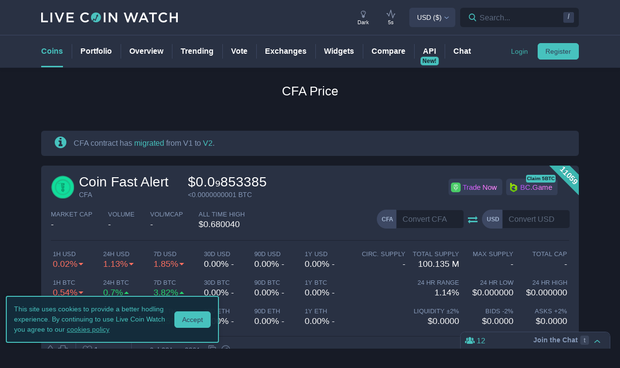

--- FILE ---
content_type: text/html; charset=utf-8
request_url: https://www.livecoinwatch.com/price/CoinFastAlert-CFA
body_size: 29700
content:
<!DOCTYPE html><html lang="en"><head><meta charSet="utf-8"/><meta name="viewport" content="width=device-width, initial-scale=1"/><title>Coin Fast Alert (CFA) live coin price, charts, markets &amp; liquidity</title><link rel="canonical" href="https://www.livecoinwatch.com/price/CoinFastAlert-CFA"/><meta property="og:url" content="https://www.livecoinwatch.com/price/CoinFastAlert-CFA"/><meta property="og:title" content="Coin Fast Alert (CFA) live coin price, charts, markets &amp; liquidity"/><meta property="og:ttl" content="2419200"/><meta name="twitter:title" content="Coin Fast Alert (CFA) live coin price, charts, markets &amp; liquidity"/><meta name="description" content="Track current Coin Fast Alert prices in real-time with historical CFA USD charts, liquidity, and volume. Get top exchanges, markets, and more."/><meta property="og:description" content="Track current Coin Fast Alert prices in real-time with historical CFA USD charts, liquidity, and volume. Get top exchanges, markets, and more."/><meta name="twitter:description" content="Track current Coin Fast Alert prices in real-time with historical CFA USD charts, liquidity, and volume. Get top exchanges, markets, and more."/><meta property="og:image" content="https://lcw.nyc3.cdn.digitaloceanspaces.com/production/currencies/64/cfa.png"/><meta name="twitter:image:src" content="https://lcw.nyc3.cdn.digitaloceanspaces.com/production/currencies/64/cfa.png"/><script type="application/ld+json">{"@context":"https://schema.org","@graph":[{"@type":"BreadcrumbList","itemListElement":[{"@type":"ListItem","position":1,"item":{"@type":"Website","@id":"https://www.livecoinwatch.com","name":"Coins"}},{"@type":"ListItem","position":2,"item":{"@type":"Website","@id":"https://www.livecoinwatch.com/price/CoinFastAlert-CFA","name":"Coin Fast Alert (CFA)"}}]},{}]}</script><meta name="next-head-count" content="14"/><meta charSet="utf-8"/><meta http-equiv="x-ua-compatible" content="ie=edge"/><meta property="og:type" content="website"/><meta property="og:site_name" content="LiveCoinWatch"/><meta name="twitter:card" content="summary"/><meta name="twitter:site" content="@LiveCoinWatch"/><meta name="twitter:url" content="https://www.livecoinwatch.com"/><meta name="twitter:creator" content="@LiveCoinWatch"/><meta name="theme-color" content="#47c2be"/><link rel="preconnect" href="https://lcw.nyc3.cdn.digitaloceanspaces.com"/><link rel="manifest" href="/manifest.json"/><link rel="icon" href="/static/favicon.png" type="image/png"/><link rel="preload" href="/static/ft.woff2?v=3" as="font" type="font/woff2" crossorigin="anonymous"/><meta name="apple-itunes-app" content="app-id=1501388754"/><script async="" src="https://cdn.adx.ws/scripts/loader.js"></script><meta name="monetization" content="$coil.xrptipbot.com/Jgsl3HHISgu9oP9T2IwLOg"/><script>
    window.dataLayer = window.dataLayer || [];
    function gtag(){dataLayer.push(arguments);}
    gtag('js', new Date());
    gtag('config', 'G-1FMKS1KQKY', { 'send_page_view': true });
  </script><link rel="preload" href="/_next/static/css/909c9f5252efc7a5.css" as="style"/><link rel="stylesheet" href="/_next/static/css/909c9f5252efc7a5.css" data-n-g=""/><noscript data-n-css=""></noscript><script defer="" nomodule="" src="/_next/static/chunks/polyfills-c67a75d1b6f99dc8.js"></script><script src="/_next/static/chunks/webpack-39769e21f0ba04b5.js" defer=""></script><script src="/_next/static/chunks/framework-79bce4a3a540b080.js" defer=""></script><script src="/_next/static/chunks/main-6c4874ab5076bb95.js" defer=""></script><script src="/_next/static/chunks/pages/_app-eea62ca8d1336364.js" defer=""></script><script src="/_next/static/chunks/9386-8027c8b58f5977fa.js" defer=""></script><script src="/_next/static/chunks/4362-1bff9e065c14e1ef.js" defer=""></script><script src="/_next/static/chunks/4871-fdd3f95ad63c0122.js" defer=""></script><script src="/_next/static/chunks/4283-560d7691b8e141c0.js" defer=""></script><script src="/_next/static/chunks/6215-54f23e52a4691bd0.js" defer=""></script><script src="/_next/static/chunks/1099-9e81da5e30f277b2.js" defer=""></script><script src="/_next/static/chunks/107-3777332b12f8d09a.js" defer=""></script><script src="/_next/static/chunks/3304-52810a146923b5bf.js" defer=""></script><script src="/_next/static/chunks/4616-e7118719aa425f94.js" defer=""></script><script src="/_next/static/chunks/6242-cf8eacb71fec1f23.js" defer=""></script><script src="/_next/static/chunks/pages/price/%5Buri%5D-eacbcf1aa50a23a7.js" defer=""></script><script src="/_next/static/d39678d25ad61b4f2693d1a0be5951e6dfd91896/_buildManifest.js" defer=""></script><script src="/_next/static/d39678d25ad61b4f2693d1a0be5951e6dfd91896/_ssgManifest.js" defer=""></script></head><body id="body" class="dark-page"><div class="header-7195c77c48cc385a131"></div><div class="d-none" id="ga-tracking-id">G-1FMKS1KQKY</div><div id="__next" data-reactroot=""><div class="position-relative"><div class="content-hack"><div class="pt20 pb-0 main-h1-container"><div class="main-h1 coin-h1"><h1>CFA<!-- --> Price</h1></div></div><main class="main main-inner"><div class="d-flex flex-column-reverse"><div><div class="container"><div class="filter-box border typical-box rounded-box px-main mb30 mb-mob-20"><div class="mb30 mb-mob-20"><div class="container"><div class="row row-15"><div class="col-12"><article class="post"><h2 class="mb20 pt20 text-center text-md-left">What is <!-- -->Coin Fast Alert<!-- -->?</h2><div class="pbody-container"><p>Coin Fast Alert (CFA) is currently ranked as the #11059 cryptocurrency by market cap.  Today it reached a high of $0.0₉863127, and now sits at $0.0₉853385.  Coin Fast Alert (CFA) price is down 1.13% in the last 24 hours.</p></div></article></div></div></div></div></div></div><div class="container"><div class="filter-box border typical-box rounded-box px-main mb30 mb-mob-20"><div class="quick-table-container"><h2 class="mt-4">All About <!-- -->CFA</h2><table class="quick-table"><tbody><tr><th class="table-item">Price in <!-- -->USD</th><td class="table-item price no-grow"><abbr class="quick-table-value" title="$0.0000000009">$0.0₉853385</abbr></td></tr><tr><th class="table-item">All-time high</th><td class="table-item price no-grow"><abbr class="quick-table-value" title="$0.680040">$0.680040</abbr></td></tr><tr><th class="table-item">Market Cap</th><td class="table-item price no-grow"><abbr class="quick-table-value" title="0.0 ">$<!-- -->0.0 </abbr></td></tr><tr><th class="table-item">24h Volume</th><td class="table-item price no-grow"><abbr class="quick-table-value" title="0.0 ">$<!-- -->0.0 </abbr></td></tr><tr><th class="table-item">Contract Address</th><td class="table-item price no-grow"><abbr class="quick-table-value" title="0xb38A2A58911372fdB12e2D4E4da8714C7f652261">0xb38A2A58911372fdB12e2D4E4da8714C7f652261</abbr></td></tr><tr><th class="table-item">ETH Address</th><td class="table-item price no-grow"><abbr class="quick-table-value" title="-">-</abbr></td></tr><tr><th class="table-item">BSC Address</th><td class="table-item price no-grow"><abbr class="quick-table-value" title="0xb38A2A58911372fdB12e2D4E4da8714C7f652261">0xb38A2A58911372fdB12e2D4E4da8714C7f652261</abbr></td></tr></tbody></table></div></div></div></div><div><div class="container"><div class="rounded-box typical-box border px-main mb20"><div class="coin-notice"><span class="ft-icon ft-info-circled"></span><p>CFA contract has <a href="https://coinmarketcap.com/gravity/articles/24324" target="_blank" rel="nofollow noopener noreferrer">migrated</a> from V1 to <a href="https://www.livecoinwatch.com/price/CoinFastAlertV2-_CFA">V2</a>.</p></div></div></div><div class="mb30 mb-mob-20"><div class="container"><div class="rounded-box typical-box border px-main coin-section coin-section-tall"><div class="d-block d-sm-none"><div><div></div><div style="z-index:999999999"><div class="header-line coin-tab-row rounded-box"><a class="mx-auto" aria-label="Price Tag"><span class="typical-link coin-tab coin-tab-active">Price</span></a><span class="border-line"></span><a class="mx-auto" aria-label="Charts Tag"><span class="typical-link coin-tab">Charts</span></a><span class="border-line"></span><a class="mx-auto" aria-label="Social Tag"><span class="typical-link coin-tab">Social</span></a><span class="border-line"></span><a class="mx-auto" aria-label="About Tag"><span class="typical-link coin-tab">About</span></a><span class="border-line invisible"></span><a class="mx-auto invisible" aria-label="All Tag"><span class="typical-link coin-tab">All</span></a></div></div></div></div><section><div class="label-box-right"><span>11059</span></div><div class="coin-tools"><div class="center-between w-100 coin-row"><div class="official-name"><div class="item-logo-wrap d-table"><div class="item-logo"><picture><source srcSet="https://lcw.nyc3.cdn.digitaloceanspaces.com/production/currencies/64/cfa.webp" type="image/webp"/><source srcSet="https://lcw.nyc3.cdn.digitaloceanspaces.com/production/currencies/64/cfa.png" type="image/png"/><img class="bordered-img mt-0" src="https://lcw.nyc3.cdn.digitaloceanspaces.com/production/currencies/64/cfa.png" alt="CFA price logo" width="48" height="48"/></picture></div></div><div class="price-container"><h2 class="coin-name coin-name-sm">Coin Fast Alert</h2><p class="rate mb0 ml10">CFA</p></div><div class="cion-item coin-price-large"><span class="price">$0.0₉853385</span><p class="rate mb0">&lt;0.0000000001<!-- --> BTC</p></div></div><div class="d-none d-lg-flex col-7 col-xl-6 justify-content-center justify-content-lg-end p-0 mr-4"><div class="sponsor-button-container"><div class="sponsor-button-item position-relative"><a id="uphold-referral-coin-desktop" href="https://uphold.sjv.io/anVJvQ" class="btn btn-light btn-light-border sponsor-button sponsor-button-img" target="_blank" rel="nofollow noopener noreferrer"><span class="d-flex flex-row align-items-center"><img class="fallback-missing-img" src="https://lcw.nyc3.cdn.digitaloceanspaces.com/production/sponsoredimages/uphold.png" alt="uphold-referral-coin-desktop"/><span class="label party-parrot-fg">Trade Now</span></span></a></div><div class="sponsor-button-item position-relative"><a id="bcgame-2025-0031-coin-desktop" href="https://bcgm1.com/i-5pfq3t0n-n/?p=/login/regist" class="btn btn-light btn-light-border sponsor-button sponsor-button-img" target="_blank" rel="nofollow noopener noreferrer"><span class="d-flex flex-row align-items-center"><img class="fallback-missing-img" src="https://lcw.nyc3.cdn.digitaloceanspaces.com/production/sponsoredimages/bcgame.png" alt="bcgame-2025-0031-coin-desktop"/><span class="label party-parrot-fg">BC.Game</span></span></a><span class="sponsor-button-badge">Claim 5BTC</span></div></div></div></div><div class="d-lg-flex w-100 justify-content-between coin-row align-items-center pb-md-3 pb-lg-0 d-block"><div class="justify-content-around justify-content-lg-start d-flex pt15"><div class="coin-rate coin-stats-top-row coin-stats-mobile justify-content-around justify-content-lg-start w-100"><div class="cion-item text-left text-sm-center text-lg-left first-row-col"><div class="d-flex flex-row"><label>market cap</label></div><span class="price no-grow">-</span></div><div class="cion-item text-center text-lg-left first-row-col"><label>volume</label><span class="price no-grow">-</span></div><div class="cion-item text-right text-sm-center text-lg-left first-row-col"><label>Vol/MCap</label><span class="percent no-grow">-</span></div><div class="cion-item d-block d-sm-none d-md-block d-lg-none text-center second-row-col"><label>total cap</label><span class="price no-grow">-</span></div><div class="cion-item text-center text-lg-left second-row-col"><label>ALL TIME HIGH</label><span>$0.680040</span></div></div></div><div class="d-flex pt-md-3 ml10"><div class="d-flex convertation-box justify-content-center mx-auto mb-0 pt-1"><div class="d-inline-flex"><div class="input-group input-group-flex align-items-stretch change-currency"><label class="input-group-prepend d-flex"><span class="input-group-text">CFA</span><input type="text" value="" placeholder="Convert CFA" class="form-control fc-grey conversion-input form-control"/></label></div><span class="ft-arrows pt-1"></span><div class="input-group input-group-flex align-items-stretch change-currency"><label class="input-group-prepend d-flex"><span class="input-group-text">USD</span><input type="text" value="" placeholder="Convert USD" class="form-control fc-grey conversion-input form-control"/></label></div></div></div></div></div></div><div class="flex-column-reverse flex-md-row justify-content-between coin-stats-mobile mb20 d-flex"><div class="d-flex flex-column col-md-6 col-xl-7 px-0"><div class="d-flex flex-row text-center text-md-left mt20"><div class="col-lg-3 col-xl-2 px-0 py-1 py-md-0"><div class="cion-item px-1 fall"><label>1h USD</label><span class="percent d-none d-lg-block">0.02%</span><span class="percent d-block d-lg-none">0.02%</span></div></div><div class="col-lg-3 col-xl-2 px-0 py-1 py-md-0"><div class="cion-item px-1 fall"><label>24h USD</label><span class="percent d-none d-lg-block">1.13%</span><span class="percent d-block d-lg-none">1.13%</span></div></div><div class="col-lg-3 col-xl-2 px-0 py-1 py-md-0"><div class="cion-item px-1 fall"><label>7d USD</label><span class="percent d-none d-lg-block">1.85%</span><span class="percent d-block d-lg-none">1.85%</span></div></div><div class="col-lg-3 col-xl-2 px-0 py-1 py-md-0"><div class="cion-item px-1"><label>30d USD</label><span class="percent d-none d-lg-block">0.00% -</span><span class="percent d-block d-lg-none">0.0% -</span></div></div><div class="d-none d-xl-block col-2 px-0 py-0"><div class="cion-item px-1"><label>90d USD</label><span class="percent d-none d-lg-block">0.00% -</span><span class="percent d-block d-lg-none">0.0% -</span></div></div><div class="d-none d-xl-block col-2 px-0 py-0"><div class="cion-item px-1"><label>1y USD</label><span class="percent d-none d-lg-block">0.00% -</span><span class="percent d-block d-lg-none">0.0% -</span></div></div></div><div class="d-flex flex-row text-center text-md-left mt20"><div class="col-lg-3 col-xl-2 px-0 py-1 py-md-0"><div class="cion-item px-1 fall"><label>1h BTC</label><span class="percent d-none d-lg-block">0.54%</span><span class="percent d-block d-lg-none">0.54%</span></div></div><div class="col-lg-3 col-xl-2 px-0 py-1 py-md-0"><div class="cion-item px-1 grow"><label>24h BTC</label><span class="percent d-none d-lg-block">0.7%</span><span class="percent d-block d-lg-none">0.7%</span></div></div><div class="col-lg-3 col-xl-2 px-0 py-1 py-md-0"><div class="cion-item px-1 grow"><label>7d BTC</label><span class="percent d-none d-lg-block">3.82%</span><span class="percent d-block d-lg-none">3.82%</span></div></div><div class="col-lg-3 col-xl-2 px-0 py-1 py-md-0"><div class="cion-item px-1"><label>30d BTC</label><span class="percent d-none d-lg-block">0.00% -</span><span class="percent d-block d-lg-none">0.0% -</span></div></div><div class="d-none d-xl-block col-2 px-0 py-0"><div class="cion-item px-1"><label>90d BTC</label><span class="percent d-none d-lg-block">0.00% -</span><span class="percent d-block d-lg-none">0.0% -</span></div></div><div class="d-none d-xl-block col-2 px-0 py-0"><div class="cion-item px-1"><label>1y BTC</label><span class="percent d-none d-lg-block">0.00% -</span><span class="percent d-block d-lg-none">0.0% -</span></div></div></div><div class="d-flex flex-row text-center text-md-left mt20"><div class="col-lg-3 col-xl-2 px-0 py-1 py-md-0"><div class="cion-item px-1 fall"><label>1h ETH</label><span class="percent d-none d-lg-block">0.49%</span><span class="percent d-block d-lg-none">0.49%</span></div></div><div class="col-lg-3 col-xl-2 px-0 py-1 py-md-0"><div class="cion-item px-1 grow"><label>24h ETH</label><span class="percent d-none d-lg-block">4.46%</span><span class="percent d-block d-lg-none">4.46%</span></div></div><div class="col-lg-3 col-xl-2 px-0 py-1 py-md-0"><div class="cion-item px-1 grow"><label>7d ETH</label><span class="percent d-none d-lg-block">9.25%</span><span class="percent d-block d-lg-none">9.25%</span></div></div><div class="col-lg-3 col-xl-2 px-0 py-1 py-md-0"><div class="cion-item px-1"><label>30d ETH</label><span class="percent d-none d-lg-block">0.00% -</span><span class="percent d-block d-lg-none">0.0% -</span></div></div><div class="d-none d-xl-block col-2 px-0 py-0"><div class="cion-item px-1"><label>90d ETH</label><span class="percent d-none d-lg-block">0.00% -</span><span class="percent d-block d-lg-none">0.0% -</span></div></div><div class="d-none d-xl-block col-2 px-0 py-0"><div class="cion-item px-1"><label>1y ETH</label><span class="percent d-none d-lg-block">0.00% -</span><span class="percent d-block d-lg-none">0.0% -</span></div></div></div></div><div class="d-flex flex-column col-md-6 col-xl-5 px-0 align-items-end"><div class="d-flex flex-row w-100 mt20"><div class="cion-item col-md-4 col-lg-3 px-1 py-1 py-md-0 text-left text-sm-center text-md-right"><label>circ. supply</label><span class="price no-grow">-</span></div><div class="cion-item col-md-4 col-lg-3 px-1 py-1 py-md-0 text-center text-md-right"><label>total supply</label><span class="price no-grow">100.135 M</span></div><div class="cion-item col-md-4 col-lg-3 px-1 py-1 py-md-0 text-right text-sm-center text-md-right"><label>max supply</label><span class="price no-grow">-</span></div><div class="cion-item d-none d-sm-block d-md-none d-lg-block text-center text-md-right col-md-3 px-1 py-1 py-md-0"><label>total cap</label><span class="price no-grow">-</span></div></div><div class="d-flex flex-row w-100 justify-content-end mt20"><div class="cion-item col-md-4 col-xl-3 px-1 py-1 py-md-0 text-left text-sm-center text-md-right"><label>24 HR RANGE</label><span>1.14<!-- -->%</span></div><div class="cion-item col-md-4 col-xl-3 px-1 py-1 py-md-0 text-center text-md-right"><label>24 HR LOW</label><span>$<!-- -->0.000000</span></div><div class="cion-item col-md-4 col-xl-3 px-1 py-1 py-md-0 text-right text-sm-center text-md-right"><label>24 HR high</label><span>$<!-- -->0.000000</span></div></div><div class="flex-row w-100 mt20 d-flex justify-content-end"><div class="cion-item col-md-4 col-xl-3 px-1 py-1 py-md-0 text-left text-sm-center text-md-right"><label>Liquidity ±<!-- -->2<!-- -->%</label><span>$<!-- -->0.0000</span></div><div class="cion-item px-1 py-1 py-md-0 text-center col-md-4 col-xl-3 text-md-right"><label>Bids -<!-- -->2<!-- -->%</label><span>$<!-- -->0.0000</span></div><div class="cion-item px-1 py-1 py-md-0 text-right text-sm-center col-md-4 col-xl-3 text-md-right"><label>Asks +<!-- -->2<!-- -->%</label><span>$<!-- -->0.0000</span></div></div></div></div><div class="coin-page-mobile-sponsored d-flex"><div class="sponsor-button-container"><div class="sponsor-button-item position-relative"><a id="uphold-referral-coin-mobile" href="https://uphold.sjv.io/anVJvQ" class="btn btn-light btn-light-border sponsor-button sponsor-button-img" target="_blank" rel="nofollow noopener noreferrer"><span class="d-flex flex-row align-items-center"><img class="fallback-missing-img" src="https://lcw.nyc3.cdn.digitaloceanspaces.com/production/sponsoredimages/uphold.png" alt="uphold-referral-coin-mobile"/><span class="label party-parrot-fg">Trade Now</span></span></a></div><div class="sponsor-button-item position-relative"><a id="bcgame-2025-0031-coin-mobile" href="https://bcgm1.com/i-5pfq3t0n-n/?p=/login/regist" class="btn btn-light btn-light-border sponsor-button sponsor-button-img" target="_blank" rel="nofollow noopener noreferrer"><span class="d-flex flex-row align-items-center"><img class="fallback-missing-img" src="https://lcw.nyc3.cdn.digitaloceanspaces.com/production/sponsoredimages/bcgame.png" alt="bcgame-2025-0031-coin-mobile"/><span class="label party-parrot-fg">BC.Game</span></span></a><span class="sponsor-button-badge">Claim 5BTC</span></div></div></div><div class=""><div class="typical-box-footer currency-tools d-flex pl-0 pr-1"><div class="row-around bordered-item coin-stats-footer-medium"><div class="coin-vote"><div class="upvote"><svg xmlns="http://www.w3.org/2000/svg" xml:space="preserve" style="enable-background:new 0 0 481.8 484.2" viewBox="0 0 481.8 484.2"><path d="M462.9 332.3c-3.4 7-10.5 11.5-18.3 11.5h-92.9v102.7c-.2 11.2-9.3 20.2-20.5 20.5H153.1c-11.3 0-20.5-9.2-20.5-20.5V343.8H38.5c-7.8-.1-14.8-4.6-18.3-11.5-4.1-6.5-4.1-14.8 0-21.3L223.4 26.4c5.7-9.2 17.8-12 27-6.2 2.5 1.6 4.6 3.7 6.2 6.2L459.9 311c5.1 6 6.2 14.3 3 21.3" style="stroke-width:30;stroke-miterlimit:10"></path></svg></div><div class="downvote"><svg xmlns="http://www.w3.org/2000/svg" viewBox="0 0 477.62 479.82"><path d="M16.8 149.65a20.442 20.442 0 0 1 18.32-11.5h92.89V35.46c.22-11.2 9.25-20.23 20.46-20.46h178.12c11.3 0 20.46 9.16 20.46 20.46v102.7h94.18c7.78.13 14.84 4.56 18.32 11.5a20.022 20.022 0 0 1 0 21.3L256.29 455.62c-5.74 9.18-17.84 11.97-27.02 6.22a19.651 19.651 0 0 1-6.22-6.22L19.79 170.96c-5.04-5.92-6.21-14.23-2.98-21.3Z" style="stroke-miterlimit:10;stroke-width:30"></path></svg></div></div><div class="border-line d-none d-md-block ml-2 mr-1"></div><a id="coin-favorite-button-medium" class="nav-link sort-link footer-item coin-nav-link coin-nav-link-favorites text-left medium" aria-label="Add or remove from favorites"><span><i class="mr-1 ft-heart"></i><span class="sort-text">1</span></span></a><span class="border-line d-block coin-stats-footer-divider"></span><div class="align-items-center address-dropdown address-dropdown-empty"><div class="dropdown dropdown-select dropdown"><button type="button" aria-haspopup="true" aria-expanded="false" class="d-flex flex-row btn btn-light btn-light-border pl-0 btn btn-secondary"><span class="d-none d-md-flex"><div class="address-block footer-item"><div class="intersection-visible-wrapper"><div style="width:22px;height:22px"></div></div><span title="0xb38A2A58911372fdB12e2D4E4da8714C7f652261" class="address mb0 ml-1">0xb38A...2261</span><div class="copy-address"><svg xmlns="http://www.w3.org/2000/svg" xml:space="preserve" width="18" height="18" fill="#8699b8" style="enable-background:new 0 0 561 561" viewBox="0 0 561 561"><path d="M395.25 0h-306c-28.05 0-51 22.95-51 51v357h51V51h306zm76.5 102h-280.5c-28.05 0-51 22.95-51 51v357c0 28.05 22.95 51 51 51h280.5c28.05 0 51-22.95 51-51V153c0-28.05-22.95-51-51-51m0 408h-280.5V153h280.5z"></path></svg></div><a class="copy-address" href="https://bscscan.com/token/0xb38A2A58911372fdB12e2D4E4da8714C7f652261" target="_blank" rel="nofollow noopener noreferrer" aria-label="Open in block explorer"><svg xmlns="http://www.w3.org/2000/svg" xml:space="preserve" width="18" height="18" fill="#8699b8" style="enable-background:new 0 0 490.667 490.667" viewBox="0 0 490.667 490.667"><path d="M245.333 0C110.059 0 0 110.059 0 245.333s110.059 245.333 245.333 245.333 245.333-110.059 245.333-245.333S380.608 0 245.333 0m0 448c-111.744 0-202.667-90.923-202.667-202.667S133.589 42.667 245.333 42.667 448 133.589 448 245.333 357.077 448 245.333 448"></path><path d="M359.552 131.136c-3.093-3.115-7.765-4.011-11.755-2.261l-149.333 64c-2.517 1.067-4.523 3.093-5.611 5.611l-64 149.333a10.653 10.653 0 0 0 2.261 11.755 10.82 10.82 0 0 0 7.552 3.093c1.408 0 2.837-.299 4.203-.853l149.333-64a10.761 10.761 0 0 0 5.611-5.611l64-149.333a10.687 10.687 0 0 0-2.261-11.734M245.333 266.667c-11.755 0-21.333-9.579-21.333-21.333 0-11.755 9.579-21.333 21.333-21.333 11.755 0 21.333 9.579 21.333 21.333.001 11.754-9.578 21.333-21.333 21.333"></path></svg></a></div></span><span class="d-flex d-md-none"><div class="address-block footer-item"><div class="intersection-visible-wrapper"><div style="width:22px;height:22px"></div></div><span title="0xb38A2A58911372fdB12e2D4E4da8714C7f652261" class="address mb0 ml-1">0xb38A...2261</span><div class="copy-address"><svg xmlns="http://www.w3.org/2000/svg" xml:space="preserve" width="18" height="18" fill="#8699b8" style="enable-background:new 0 0 561 561" viewBox="0 0 561 561"><path d="M395.25 0h-306c-28.05 0-51 22.95-51 51v357h51V51h306zm76.5 102h-280.5c-28.05 0-51 22.95-51 51v357c0 28.05 22.95 51 51 51h280.5c28.05 0 51-22.95 51-51V153c0-28.05-22.95-51-51-51m0 408h-280.5V153h280.5z"></path></svg></div><a class="copy-address" href="https://bscscan.com/token/0xb38A2A58911372fdB12e2D4E4da8714C7f652261" target="_blank" rel="nofollow noopener noreferrer" aria-label="Open in block explorer"><svg xmlns="http://www.w3.org/2000/svg" xml:space="preserve" width="18" height="18" fill="#8699b8" style="enable-background:new 0 0 490.667 490.667" viewBox="0 0 490.667 490.667"><path d="M245.333 0C110.059 0 0 110.059 0 245.333s110.059 245.333 245.333 245.333 245.333-110.059 245.333-245.333S380.608 0 245.333 0m0 448c-111.744 0-202.667-90.923-202.667-202.667S133.589 42.667 245.333 42.667 448 133.589 448 245.333 357.077 448 245.333 448"></path><path d="M359.552 131.136c-3.093-3.115-7.765-4.011-11.755-2.261l-149.333 64c-2.517 1.067-4.523 3.093-5.611 5.611l-64 149.333a10.653 10.653 0 0 0 2.261 11.755 10.82 10.82 0 0 0 7.552 3.093c1.408 0 2.837-.299 4.203-.853l149.333-64a10.761 10.761 0 0 0 5.611-5.611l64-149.333a10.687 10.687 0 0 0-2.261-11.734M245.333 266.667c-11.755 0-21.333-9.579-21.333-21.333 0-11.755 9.579-21.333 21.333-21.333 11.755 0 21.333 9.579 21.333 21.333.001 11.754-9.578 21.333-21.333 21.333"></path></svg></a></div></span></button></div></div><input type="hidden"/><span class="border-line d-block d-lg-none coin-stats-footer-divider"></span><div class="d-block d-lg-none"><a class="nav-link sort-link footer-item coin-nav-link coin-nav-link-links text-center medium" aria-label="View more links"><span><i class="ft-url typoicon"></i><span class="sort-text"><span>Links</span></span></span></a></div><div class="coin-stats-footer-small"><a id="coin-favorite-button-small" class="nav-link sort-link footer-item coin-nav-link coin-nav-link-favorites text-left small" aria-label="Add or remove from favorites"><span><i class="mr-1 ft-heart"></i><span class="sort-text">1</span></span></a><a class="nav-link sort-link footer-item coin-nav-link coin-nav-link-links text-center small" aria-label="View more links"><span><i class="ft-url typoicon"></i><span class="sort-text"><span>Links</span></span></span></a></div></div><div class="d-none d-lg-flex ml-auto"><ul class="list-inline data-icons-list p-0 m-0"><li class="d-inline-flex"><a class="icon-item social-item lcw" target="_blank" href="https://coinfastalert.com/" rel="nofollow noopener noreferrer" title="CFA website"><i class="ft-link"></i></a></li><li class="d-inline-flex"><a class="icon-item social-item twitter" target="_blank" href="https://twitter.com/CoinFastAlert" rel="nofollow noopener noreferrer" title="CFA X"><svg xmlns="http://www.w3.org/2000/svg" viewBox="0 0 962.66 962.66"><path d="m261.46 240.84 359.72 480.97h81.46L342.92 240.84z"></path><path d="M481.33 0C215.5 0 0 215.5 0 481.33s215.5 481.33 481.33 481.33 481.33-215.5 481.33-481.33S747.16 0 481.33 0m120.63 760.19L438.19 541.21l-202.7 218.98h-52.11L414.9 510.08 184.83 202.46h177.32l150.83 201.67 186.67-201.67h52.11l-215.5 232.81 243.02 324.92z"></path></svg></a></li><li class="d-inline-flex"><a class="icon-item social-item telegram" target="_blank" href="https://t.me/CoinFastestAlert" rel="nofollow noopener noreferrer" title="CFA telegram"><i class="ft-telegram"></i></a></li><li class="d-inline-flex"><a class="icon-item social-item github" target="_blank" href="https://github.com/coinfastalert" rel="nofollow noopener noreferrer" title="CFA github"><i class="ft-github"></i></a></li></ul></div></div></div></section></div></div></div><div class="container"><div class="filter-box border typical-box rounded-box px-main mb30 mb-mob-20"><div class="d-none d-sm-block"><section class="price-tabs-wrap"><div class="d-flex flex-column flex-lg-row align-items-center"><h2 class="d-flex" id="price-chart">CFA<!-- --> Price Chart</h2><div class="user-tab-wrap inlined d-flex align-items-center ml-lg-auto mb-0 pt10 pt-lg-0"><ul class="nav nav-tabs d-flex d-md-inline-flex align-items-center ml-lg-auto nav nav-tabs"><li class="nav-item"><a class="active nav-link">24H</a></li><li class="nav-item"><a class="nav-link">7D</a></li><li class="nav-item"><a class="nav-link">30D</a></li><li class="nav-item"><a class="no-mobile nav-link">90D</a></li><li class="nav-item"><a class="nav-link">12M</a></li><li class="nav-item"><a class="no-mobile nav-link">YTD</a></li><li class="nav-item"><a class="nav-link">ALL</a></li><div class="dropdown dropdown-select date-range-picker-dropdown dropdown"><button type="button" aria-haspopup="true" aria-expanded="false" class="btn btn-secondary"><li class="nav-item"><a class="nav-link"><i class="ft-calendar"></i></a></li></button><div tabindex="-1" role="menu" aria-hidden="true" class="dropdown-menu dropdown-menu-datepicker rounded-box dropdown-menu dropdown-menu-right"></div></div></ul><div class="ml-auto d-none d-sm-block"><div class="ml20"><p class="d-none mb0 d-md-inline-block align-middle">Scale</p><ul class="nav nav-tabs d-flex d-md-inline-flex ml10 align-items-center nav nav-tabs"><li class="nav-item"><a class="active nav-link">Linear</a></li><li class="nav-item"><a class="nav-link">Log</a></li></ul></div></div><div class="ml-auto"><p class="d-none mb0 d-md-inline-block align-middle ml20">Currency</p><ul class="nav nav-tabs d-flex d-md-inline-flex ml10 align-items-center nav nav-tabs"><li class="nav-item"><a class="nav-link">USD</a></li></ul></div></div></div><div class="bigLoader coin-chart-loader"><div class="preloader"><div id="loader"></div></div></div></section></div><div class="row row-15 mt20 mb20 mb-mob-14"><div class="col-p-15 col-12"><div class="markets"><section><div class="d-flex flex-column flex-md-row justify-content-between"><div class="mr-0 mr-md-3"><h2 class="text-center text-md-left report-h2" id="markets">CFA<!-- --> Markets</h2><a class="report-link">Report a missing market</a></div><div class="d-flex align-items-center justify-content-between justify-content-md-end"><div class="align-items-center "><div class="dropdown dropdown-select dropdown"><button type="button" aria-haspopup="true" aria-expanded="false" class="d-flex flex-row btn btn-light btn-light-border  dropdown-toggle btn btn-secondary"><span class="d-none d-md-flex">5 Entries</span><span class="d-flex d-md-none">5 Entries</span></button><div tabindex="-1" role="menu" aria-hidden="true" class="dropdown-menu rounded-box dropdown-menu"><div class="dropdown-content"><button type="button" tabindex="0" role="menuitem" class="d-flex align-items-center  dropdown-item"><span class="text-truncate">10 Entries</span></button><button type="button" tabindex="0" role="menuitem" class="d-flex align-items-center  dropdown-item"><span class="text-truncate">30 Entries</span></button></div></div></div></div><div class="search-box header-search-box d-md-flex ml10"><div class="input-group"><div class="input-group-prefix"><button class="btn" type="button" aria-label="Search markets"><i class="ft-search"></i></button><input type="text" value="" class="form-control inline-padding-dropdown coin-inner-search" placeholder="Filter By Exchange or Pair..."/></div></div></div></div></div><div class="d-flex flex-row col-12 px-0 pt-4"><div class="lcw-table-container market-table"><table class="lcw-table w-100"><thead><tr class="table-row table-heading"><th class="table-item" style="width:140px"><a class="d-flex w-100 align-items-center off text-left item-sort"><span>Market</span></a></th><th class="table-item" style="width:90px"><a class="d-flex w-100 align-items-center off text-left item-sort"><span>Exchange</span></a></th><th class="table-item" style="width:100px"><a class="d-flex w-100 align-items-center off text-right item-sort"><span>Price</span></a></th><th class="table-item" style="width:110px"><a class="d-flex w-100 align-items-center off text-right item-sort"><span>Volume 24h</span></a></th><th class="table-item" style="width:110px"><a class="d-flex w-100 align-items-center desc text-right item-sort"><span>Liquidity ±2%</span></a></th><th class="table-item" style="width:220px"><div class="d-flex w-100 align-items-center off text-right"><span>Market Depth</span></div></th><th class="table-item" style="width:80px"><div class="d-flex w-100 align-items-center off text-right"><span></span></div></th></tr></thead><tbody><tr class="m-header table-sponsored"><td colSpan="7"><div class="sevioads" data-zone="d6376941-e1b9-4295-85ad-66c5c1ff38c0"></div></td></tr><tr class="table-row"><td class="table-item"><div class="item-logo-wrap align-items-center"><div class="item-logo"><div class="intersection-visible-wrapper"><div class="img-placeholder"></div></div></div><div class="item-name ml10"><div class="table-item-name mb0"><span class="d-flex flex-column flex-lg-row"><span><span>CFA</span><span class="d-none d-lg-inline px-1">/</span><span class="d-inline d-lg-none px-1"> </span></span><a class="abr" href="/price/Tether-USDT">USDT</a></span><p class="rate"></p></div></div></div></td><td class="table-item"><div class="item-name"><div class="table-item-name mb0"><a class="abr exchange-name" href="/exchange/pancakeswapv2">PancakeSwap v2</a></div></div></td><td class="filter-item table-item">$0.0₉853385<small class="rate abr d-none d-lg-block">0.0₉853746</small></td><td class="filter-item table-item text-right">$<!-- -->0.00 <p class="rate">0%</p></td><td class="filter-item table-item text-right">$<!-- -->0.00 <p class="rate">0%</p></td><td class="filter-item table-item chart-wrap depth-chart pl-3"><p class="text-center">Orderbook not available</p></td><td class="filter-item table-item text-right d-flex flex-row align-items-center justify-content-end"><a href="https://pancakeswap.finance/swap?chain=bsc&amp;inputCurrency=0xb38A2A58911372fdB12e2D4E4da8714C7f652261&amp;outputCurrency=0x55d398326f99059fF775485246999027B3197955" target="_blank" rel="nofollow noopener noreferrer" class="ml10" aria-label="Trade now"><span class="trade-now-link">trade now</span></a></td></tr></tbody></table></div><div class="market-table-right-shadow"></div></div><div class="py20"><div class="table-nav py0"><nav class="pagination-wrap"><ul class="pagination justify-content-center mb0"><li class="page-item prev disabled"><a class="page-link"> <span>Previous</span></a></li><li class="page-item active"><a class="page-link">1</a></li><li class="page-item next disabled"><a class="page-link"><span>Next</span></a></li></ul></nav></div></div></section></div></div></div></div></div><div class="container d-none d-sm-block"><div class="filter-box border typical-box rounded-box px-main mb30 mb-mob-20"><section class="price-tabs-wrap"><div class="intersection-visible-wrapper"><div class="d-flex flex-column flex-lg-row align-items-center"><h2 class="d-flex" id="depth-chart">CFA<!-- --> Depth Chart</h2><div class="user-tab-wrap inlined d-flex align-items-center ml-lg-auto mb-0 pt10 pt-lg-0"><p class="d-none mb0 d-md-inline-block ml-lg-auto ">Zoom</p><ul class="nav nav-tabs d-flex d-md-inline-flex ml20 align-items-center nav nav-tabs"><li class="nav-item"><a class="nav-link">0.5<!-- -->%</a></li><li class="nav-item"><a class="nav-link">1<!-- -->%</a></li><li class="nav-item"><a class="active nav-link">2<!-- -->%</a></li></ul><div class="ml-auto"><div class="ml20"><p class="d-none mb0 d-md-inline-block align-middle">Scale</p><ul class="nav nav-tabs d-flex d-md-inline-flex ml10 align-items-center nav nav-tabs"><li class="nav-item"><a class="active nav-link">Linear</a></li><li class="nav-item"><a class="nav-link">Log</a></li></ul></div></div></div></div><div class="flex-row w-100 mt20 d-flex"><div class="cion-item px-1 py-1 py-md-0 text-center text-center col-6"><label>Bids -<!-- -->2<!-- -->%</label><span>$<!-- -->0.0000</span></div><div class="cion-item px-1 py-1 py-md-0 text-right text-sm-center text-center col-6"><label>Asks +<!-- -->2<!-- -->%</label><span>$<!-- -->0.0000</span></div></div><div class="bigLoader coin-depth-loader"><div class="preloader"><div id="loader"></div></div></div></div></section><section class="pt-3"><div class="d-flex flex-column flex-md-row align-items-center justify-content-center justify-content-md-between"><h2 class="text-center text-md-left" id="breakdown">CFA<!-- --> Breakdown</h2><div class="d-flex flex-row ml-auto"><div class="d-flex"><div class="d-md-inline-flex dropdown dropdown-select dropdown"><button type="button" aria-haspopup="true" aria-expanded="false" class="btn btn-light btn-light-border dropdown-toggle dropdown-toggle btn btn-secondary">Volume</button><div tabindex="-1" role="menu" aria-hidden="true" class="dropdown-menu rounded-box dropdown-menu"><div class="dropdown-content"><button type="button" tabindex="0" role="menuitem" class="dropdown-item">Liquidity</button></div></div></div></div><div class="d-flex ml10"><div class="d-md-inline-flex dropdown dropdown-select dropdown"><button type="button" aria-haspopup="true" aria-expanded="false" class="btn btn-light btn-light-border dropdown-toggle dropdown-toggle btn btn-secondary">Exchanges</button><div tabindex="-1" role="menu" aria-hidden="true" class="dropdown-menu rounded-box dropdown-menu"><div class="dropdown-content"><button type="button" tabindex="0" role="menuitem" class="dropdown-item">All Pairs</button><button type="button" tabindex="0" role="menuitem" class="dropdown-item">Fiat Pairs</button><button type="button" tabindex="0" role="menuitem" class="dropdown-item">Crypto Pairs</button></div></div></div></div></div></div><div class="widget py-3"><div class="" style="width:100%;height:300px"></div></div></section></div></div><div class="container d-none d-sm-block"><div class="filter-box border typical-box rounded-box px-main mb30 mb-mob-20"><div class="mb30 mb-mob-20"><div class="container"><div class="row row-15"><section class="col-12"><div class="mb20 pt20"><h2 class="text-center text-md-left" id="about">About <!-- -->CFA</h2></div><div class="row row-10"><div class="intersection-visible-wrapper"></div><div class="col-md-12 col-p-10"><ul class="list-inline data-list border-bottom-0"><li class="center-between border-bottom-0"><p><b>Categories</b></p><div class="d-flex flex-column flex-sm-row align-items-md-center"><p class="pl15 small subtext text-right text-md-center">Advertising</p><p class="pl15 small subtext text-right text-md-center">Social Media</p></div></li></ul></div><div class="col-md-4 col-p-10"><ul class="list-inline data-list"><li class="center-between"><p><b>Asset Type</b></p><p>-</p></li><li class="center-between"><p><b>Proof</b></p><p>-</p></li><li class="center-between"><p><b>Hash</b></p><p>-</p></li><li class="center-between d-none d-md-flex"><p><b>Total Transfers</b></p><p>-</p></li><li class="center-between d-none d-md-flex"><p><b>Holders</b></p><p>-</p></li></ul></div><div class="col-md-4 col-p-10"><ul class="list-inline data-list"><li class="center-between"><p><b>Mineable</b></p><p>No</p></li><li class="center-between"><p><b>Premined</b></p><p>No</p></li><li class="center-between"><p><b>Inflation</b></p><p><time>-</time></p></li><li class="center-between"><p><b>Jurisdiction</b></p><p>-</p></li><li class="center-between d-none d-md-flex"><p><b>Hard Cap</b></p><p>-</p></li></ul></div><div class="col-md-4 col-p-10"><ul class="list-inline data-list"><li class="center-between"><p><b>ICO Price (USD)</b></p><p>-</p></li><li class="center-between d-none d-md-flex"><p><b>ICO Price (ETH)</b></p><p>-</p></li><li class="center-between d-none d-md-flex"><p><b>ICO Price (BTC)</b></p><p>-</p></li><li class="center-between d-none d-md-flex"><p><b>ICO Start Date</b></p><p>-</p></li><li class="center-between d-none d-md-flex"><p><b>ICO End Date</b></p><p>-</p></li><li class="center-between d-none d-md-flex"><p><b>Total USD Raised</b></p><p>-</p></li></ul></div></div></section></div></div></div></div></div><div class="container d-none d-sm-block"><div class="filter-box border typical-box rounded-box px-main mb30 mb-mob-20"><div class="social-feed-container"><div class="intersection-visible-wrapper"><div class="row row-15 pt20"><section class="col-lg-6 col-p-15 col-12"><div class="social-feed preloader"><div id="loader"></div></div></section><section class="col-lg-6 col-p-15 col-12 mt-4 mt-lg-0"><div class="social-feed preloader"><div id="loader"></div></div></section></div></div></div></div></div><div class="container d-none d-sm-block"><div class="filter-box border typical-box rounded-box px-main mb30 mb-mob-20 pt20" style="position:static"><div class="intersection-visible-wrapper"></div></div></div></div></div></main><div class="ads-bottom-container"></div><div class="trollbox-container"><div class="trollbox"><a class="trollbox-link"><div class="trollbox-header trollbox-collapsed"><i class="ft-team"></i>12<div class="ml-auto trollbox-close-button trollbox-collapsed"><p class="trollbox-join mr-3"><b>Join the Chat</b><span class="trollbox-hotkey">t</span></p><i class="ft-arrow_main"></i></div></div></a></div></div><footer class="footer"><div class="footer-nav-row box-border py30"><div class="container"><div class="row user-gap-mob"><div class="col col-md-3 col-lg-3 user-gap-mob"><div class="footer-col-wrap"><h2 class="footer-nav-title mb20">Menu</h2><ul class="footer-nav list-inline"><li><a class="footer-nav-item" href="/" target="_self">Coins</a></li><li><a class="footer-nav-item" href="/portfolio" target="_self">Portfolio</a></li><li><a class="footer-nav-item" href="/crypto-market-cap" target="_self">Overview</a></li><li><a class="footer-nav-item" href="/trending" target="_self">Trending</a></li><li><a class="footer-nav-item" href="/vote" target="_self">Vote</a></li><li><a class="footer-nav-item" href="/exchanges" target="_self">Exchanges</a></li><li><a class="footer-nav-item" href="/widgets" target="_self">Widgets</a></li><li><a class="footer-nav-item" href="/tools/compare" target="_self">Compare</a></li><li><a class="footer-nav-item" href="/tools/api" target="_self">API</a></li><li><a class="footer-nav-item">Chat</a></li></ul></div></div><div class="col col-md-3 col-lg-3 user-gap-mob"><div class="footer-col-wrap"><h2 class="footer-nav-title mb20">Live Coin Watch</h2><ul class="footer-nav list-inline"><li><a class="footer-nav-item" href="/mobile-apps">Mobile Apps</a></li><li><a class="footer-nav-item" href="/tools/convert/BTC-USD">Conversion Tool</a></li><li><a class="footer-nav-item" href="/all-coins">All Coins</a></li><li><a class="footer-nav-item" href="/requests/coin">Request a Coin</a></li><li><a class="footer-nav-item" href="/requests/exchange">Request an Exchange</a></li><li><a class="footer-nav-item" href="mailto:contact@livecoinwatch.com?cc=danny@livecoinwatch.com">Report a Bug</a></li><li><a class="footer-nav-item" href="mailto:contact@livecoinwatch.com?cc=danny@livecoinwatch.com" rel="nofollow noopener noreferrer">Advertise</a></li><li><a class="footer-nav-item" href="/faq">About and FAQ</a></li><li><a class="footer-nav-item" href="https://lcw.nyc3.cdn.digitaloceanspaces.com/media/presskit.zip" rel="nofollow noopener noreferrer" target="_blank">Press Kit</a></li><li><a class="footer-nav-item" href="mailto:contact@livecoinwatch.com?cc=danny@livecoinwatch.com" rel="nofollow noopener noreferrer">Contact Us</a></li></ul></div></div><div class="col col-12 col-md-3 flex-lg-last user-gap-mob"><div class="footer-col-wrap"><h2 class="footer-nav-title mb20">About Us</h2><a class="footer-logo logo mb5" aria-label="Home" href="/"><div class="logo"><svg xmlns="http://www.w3.org/2000/svg" viewBox="0 0 273.7 20"><path fill="#4BC1BE" fill-rule="evenodd" d="M116.9 3c-.9-.9-1.9-1.6-3.1-2.1-1.2-.5-2.6-.8-4-.8-1.5 0-2.8.3-4 .8-1.2.5-2.3 1.2-3.2 2.1-.9.9-1.6 2-2.1 3.2-.5 1.2-.7 2.5-.7 3.8 0 1.3.2 2.6.7 3.8.5 1.2 1.1 2.2 2 3l2.8-5.1 2.8 2.8 3.1-7.4-1.3-.6 1.8-1.3 1.8-1.3.3 2.2.3 2.2-1.3-.6-4 9.5-3-2.9-1.9 3.6c.6.5 1.3.8 2 1.1 1.2.5 2.6.8 4 .8 1.5 0 2.8-.3 4-.8 2.4-1 4.3-2.9 5.2-5.3.5-1.2.7-2.5.7-3.8 0-1.3-.2-2.6-.7-3.8-.7-1.2-1.4-2.2-2.2-3.1" clip-rule="evenodd"></path><path fill="#141C1F" d="M0 19.7h13.6v-3.1H3.4V.3H0zM18.7.3v19.3h3.4V.3zm18 14.9L30.8.3H27l8 19.5h3L46 .3h-3.7zM65.2.3H50.9v19.3h14.5v-3H54.3v-5.2H64v-3h-9.7v-5h10.9zM149 13.7 138.6.3h-3.1v19.3h3.3V5.9l10.7 13.8h2.8V.3H149zm-53.1 2.9-2.2-2.2c-.8.8-1.7 1.4-2.5 1.8-.8.5-1.9.7-3 .7-.9 0-1.8-.2-2.6-.5-.8-.4-1.5-.9-2-1.5-.6-.6-1-1.4-1.3-2.2-.3-.8-.5-1.7-.5-2.7 0-1 .2-1.9.5-2.7s.8-1.6 1.3-2.2c.6-.6 1.2-1.1 2-1.5.8-.4 1.6-.5 2.6-.5 1.1 0 2.1.2 3 .7.9.4 1.7 1 2.5 1.7L95.8 3c-.5-.4-.9-.8-1.5-1.2-.5-.4-1.1-.7-1.7-1-.6-.3-1.3-.5-2-.6-.7-.1-1.5-.2-2.4-.2-1.5 0-2.8.3-4 .8C83 1.3 81.9 2 81 2.9c-.9.9-1.6 2-2.1 3.2-.5 1.2-.7 2.5-.7 3.9s.2 2.7.7 3.9c.5 1.2 1.2 2.3 2.1 3.2.9.9 1.9 1.6 3.1 2.1 1.2.5 2.5.8 3.9.8.9 0 1.7-.1 2.5-.2.7-.2 1.4-.4 2.1-.7.6-.3 1.2-.7 1.8-1.1.5-.4 1-.9 1.5-1.4M125.5.3v19.3h3.4V.3zm48.3 14.4L169.2.4h-3.7l6.7 19.5h2.9l4.9-14 4.8 13.9h2.9L194.4.3h-3.6l-4.6 14.3L181.4.2h-2.9zm33-14.5h-3.1l-8.5 19.5h3.5l2-4.7h9.1l2 4.7h3.6zm1.7 11.8h-6.7l3.3-7.7zm17.3-8.5h6.1V.3h-15.7v3.1h6.1v16.2h3.4V3.5zm26.9 13.1-2.2-2.2c-.8.8-1.7 1.4-2.5 1.8-.8.5-1.9.7-3 .7-.9 0-1.8-.2-2.6-.5-.8-.4-1.5-.9-2-1.5-.6-.6-1-1.4-1.3-2.2-.3-.8-.5-1.7-.5-2.7 0-1 .2-1.9.5-2.7.3-.8.8-1.6 1.3-2.2.6-.6 1.2-1.1 2-1.5.8-.4 1.6-.5 2.6-.5 1.1 0 2.1.2 3 .7.9.4 1.7 1 2.5 1.7l2.2-2.5c-.5-.4-.9-.8-1.5-1.2-.5-.4-1.1-.7-1.7-1-.6-.3-1.3-.5-2-.6-.8-.1-1.6-.2-2.5-.2-1.5 0-2.8.3-4 .8-1.2.5-2.3 1.2-3.1 2.2-.9.9-1.6 2-2.1 3.2-.5 1.2-.7 2.5-.7 3.9s.2 2.7.7 3.9c.5 1.2 1.2 2.3 2.1 3.2.9.9 1.9 1.6 3.1 2.1 1.2.5 2.5.8 3.9.8.9 0 1.7-.1 2.5-.2.7-.2 1.4-.4 2.1-.7.6-.3 1.2-.7 1.8-1.1.4-.5.9-1 1.4-1.5m17.6-5.1v8.1h3.4V.3h-3.4v8h-9.2v-8h-3.4v19.3h3.4v-8.1z"></path></svg></div></a><p class="footer-descr">Complete cryptocurrency market coverage with live coin prices, charts and crypto market cap featuring<!-- --> <span class="nw">54659<!-- --> coins</span> on <span class="nw">964<!-- --> exchanges</span>.</p></div><div class="d-flex align-items-start"><ul class="list-inline social-list d-flex m-0 ml10 li-last0 justify-content-center justify-content-lg-right"><li><a class="social-item lcw typoicon" href="https://t.me/livecoinwatchofficial" target="_blank" rel="nofollow noopener noreferrer" aria-label="Join our Telegram group"> <span class="ft-telegram"></span></a></li><li><a class="social-item lcw typoicon" href="https://twitter.com/livecoinwatch" target="_blank" rel="nofollow noopener noreferrer" aria-label="Follow us on Twitter"> <i class="ft-twitter"></i></a></li><li><a class="icon-item social-item discord" target="_blank" href="https://discord.com/invite/Fpgau37kaC" rel="nofollow noopener noreferrer" aria-label="Join our Discord"><svg xmlns="http://www.w3.org/2000/svg" width="24" height="24" viewBox="0 0 1000 1000"><path d="M500 0C224 0 0 224 0 500s224 500 500 500 500-224 500-500S776 0 500 0M386 203h2l7 9c-128 36-186 92-186 92s15-8 41-20c76-34 136-43 161-45 4-1 8-1 12-1 43-6 92-7 143-2 67 8 139 28 213 68 0 0-56-53-176-90l9-11s97-2 199 74c0 0 102 185 102 412 0 0-60 103-216 108 0 0-26-30-47-57 93-26 128-84 128-84-29 19-57 32-81 41-36 15-70 25-103 31-68 12-130 9-183-1-40-8-75-19-104-30-16-7-34-15-52-24-2-2-4-3-6-4-1-1-2-1-3-2-13-7-20-12-20-12s34 56 124 83c-21 27-47 59-47 59-157-5-216-108-216-108 0-227 102-412 102-412 95-71 186-74 197-74m-18 264c-41 0-72 35-72 78s32 79 72 79 72-36 72-79c1-43-32-78-72-78m258 0c-40 0-72 35-72 78s32 79 72 79 72-36 72-79-32-78-72-78"></path></svg></a></li><li><a class="social-item lcw typoicon" href="https://www.facebook.com/livecoinwatch/" target="_blank" rel="nofollow noopener noreferrer" aria-label="Find us on Facebook"><i class="ft-facebook"></i></a></li></ul></div></div><div class="col col-12 col-md-3 flex-lg-last user-gap-mob"><div class="footer-col-wrap"><h2 class="footer-nav-title mb20 text-center text-md-left mobile-apps-footer-title">Mobile Apps</h2><div class="install-row"><a target="_blank" rel="nofollow noopener noreferrer" href="https://apps.apple.com/us/app/livecoinwatch/id1501388754"><img class="install-image" src="https://lcw.nyc3.cdn.digitaloceanspaces.com/production/graphics/app-store.png" alt="Available on the App Store" width="160" height="48"/></a><a target="_blank" rel="nofollow noopener noreferrer" href="https://play.google.com/store/apps/details?id=com.livecoinwatch.android"><img class="install-image" src="https://lcw.nyc3.cdn.digitaloceanspaces.com/production/graphics/google-play.png" alt="Get it on Google Play" width="160" height="48"/></a></div></div></div></div></div></div><div class="footer-services"><div class="container"><div class="d-flex align-items-center justify-content-sm-center justify-content-lg-between flex-wrap flex-lg-nowrap w100p"><p class="copy mb0 mx-auto mr-md-0">© <!-- -->2026<!-- --> Live Coin Watch LLC. <span>All Rights Reserved. </span></p><ul class="d-inline-flex list-inline policy ml20 small-nav-table bordered-list mr-md-auto mr-lg-auto mb0"><li class="bordered-item"><a class="policy-item" href="/legal/terms">Terms of Service</a></li><li class="bordered-item"><a class="policy-item" href="/legal/privacy">Privacy Policy</a></li></ul></div></div></div></footer><div class="banner-box-wrap left d-block"><div class="banner-box cookie-banner-box shadow-box banner-novelty ovh"><div class="banner-content"><div class="banner-info cookie-info d-flex align-items-center justify-content-center"><p class="text mb0">This site uses cookies to provide a better hodling experience. By continuing to use Live Coin Watch you agree to our<!-- --> <a class="cookie-link" href="/legal/privacy"><u>cookies policy</u></a></p><span class="btn btn-main btn-accept">Accept</span></div></div></div></div></div><div class="header-hack"><header class="header"><nav class="navbar page-main-nav"><div class="header-line box-border pb10 pt1 w-100"><div class="container mx-lg-auto"><div class="d-lg-flex d-lg-flex-row align-items-lg-center"><div class="d-flex justify-content-start align-items-center w-100 pr10 pr-lg-0"><button type="button" class="navbar-toggler d-lg-none navbar-toggler-right ml10 mr10 btn btn-secondary" aria-label="Menu"><span class="line"></span><span class="line"></span><span class="line"></span></button><div class="header-mobile navbar-collapse d-lg-none hide"><div class="header-mobile-container"><div class="box-border page-main-nav"><div class="mobile-page-style"><div class="d-flex justify-content-between header-line box-border p-3 w-100"><a class="logo main-logo" aria-label="Home" href="/"><div class="dt-logo"><svg xmlns="http://www.w3.org/2000/svg" viewBox="0 0 273.7 20"><path fill="#4BC1BE" fill-rule="evenodd" d="M116.9 3c-.9-.9-1.9-1.6-3.1-2.1-1.2-.5-2.6-.8-4-.8-1.5 0-2.8.3-4 .8-1.2.5-2.3 1.2-3.2 2.1-.9.9-1.6 2-2.1 3.2-.5 1.2-.7 2.5-.7 3.8 0 1.3.2 2.6.7 3.8.5 1.2 1.1 2.2 2 3l2.8-5.1 2.8 2.8 3.1-7.4-1.3-.6 1.8-1.3 1.8-1.3.3 2.2.3 2.2-1.3-.6-4 9.5-3-2.9-1.9 3.6c.6.5 1.3.8 2 1.1 1.2.5 2.6.8 4 .8 1.5 0 2.8-.3 4-.8 2.4-1 4.3-2.9 5.2-5.3.5-1.2.7-2.5.7-3.8 0-1.3-.2-2.6-.7-3.8-.7-1.2-1.4-2.2-2.2-3.1" clip-rule="evenodd"></path><path fill="#141C1F" d="M0 19.7h13.6v-3.1H3.4V.3H0zM18.7.3v19.3h3.4V.3zm18 14.9L30.8.3H27l8 19.5h3L46 .3h-3.7zM65.2.3H50.9v19.3h14.5v-3H54.3v-5.2H64v-3h-9.7v-5h10.9zM149 13.7 138.6.3h-3.1v19.3h3.3V5.9l10.7 13.8h2.8V.3H149zm-53.1 2.9-2.2-2.2c-.8.8-1.7 1.4-2.5 1.8-.8.5-1.9.7-3 .7-.9 0-1.8-.2-2.6-.5-.8-.4-1.5-.9-2-1.5-.6-.6-1-1.4-1.3-2.2-.3-.8-.5-1.7-.5-2.7 0-1 .2-1.9.5-2.7s.8-1.6 1.3-2.2c.6-.6 1.2-1.1 2-1.5.8-.4 1.6-.5 2.6-.5 1.1 0 2.1.2 3 .7.9.4 1.7 1 2.5 1.7L95.8 3c-.5-.4-.9-.8-1.5-1.2-.5-.4-1.1-.7-1.7-1-.6-.3-1.3-.5-2-.6-.7-.1-1.5-.2-2.4-.2-1.5 0-2.8.3-4 .8C83 1.3 81.9 2 81 2.9c-.9.9-1.6 2-2.1 3.2-.5 1.2-.7 2.5-.7 3.9s.2 2.7.7 3.9c.5 1.2 1.2 2.3 2.1 3.2.9.9 1.9 1.6 3.1 2.1 1.2.5 2.5.8 3.9.8.9 0 1.7-.1 2.5-.2.7-.2 1.4-.4 2.1-.7.6-.3 1.2-.7 1.8-1.1.5-.4 1-.9 1.5-1.4M125.5.3v19.3h3.4V.3zm48.3 14.4L169.2.4h-3.7l6.7 19.5h2.9l4.9-14 4.8 13.9h2.9L194.4.3h-3.6l-4.6 14.3L181.4.2h-2.9zm33-14.5h-3.1l-8.5 19.5h3.5l2-4.7h9.1l2 4.7h3.6zm1.7 11.8h-6.7l3.3-7.7zm17.3-8.5h6.1V.3h-15.7v3.1h6.1v16.2h3.4V3.5zm26.9 13.1-2.2-2.2c-.8.8-1.7 1.4-2.5 1.8-.8.5-1.9.7-3 .7-.9 0-1.8-.2-2.6-.5-.8-.4-1.5-.9-2-1.5-.6-.6-1-1.4-1.3-2.2-.3-.8-.5-1.7-.5-2.7 0-1 .2-1.9.5-2.7.3-.8.8-1.6 1.3-2.2.6-.6 1.2-1.1 2-1.5.8-.4 1.6-.5 2.6-.5 1.1 0 2.1.2 3 .7.9.4 1.7 1 2.5 1.7l2.2-2.5c-.5-.4-.9-.8-1.5-1.2-.5-.4-1.1-.7-1.7-1-.6-.3-1.3-.5-2-.6-.8-.1-1.6-.2-2.5-.2-1.5 0-2.8.3-4 .8-1.2.5-2.3 1.2-3.1 2.2-.9.9-1.6 2-2.1 3.2-.5 1.2-.7 2.5-.7 3.9s.2 2.7.7 3.9c.5 1.2 1.2 2.3 2.1 3.2.9.9 1.9 1.6 3.1 2.1 1.2.5 2.5.8 3.9.8.9 0 1.7-.1 2.5-.2.7-.2 1.4-.4 2.1-.7.6-.3 1.2-.7 1.8-1.1.4-.5.9-1 1.4-1.5m17.6-5.1v8.1h3.4V.3h-3.4v8h-9.2v-8h-3.4v19.3h3.4v-8.1z"></path></svg></div></a><button type="button" class="navbar-toggler navbar-close btn btn-secondary" aria-label="Close Menu"><span class="line"></span><span class="line"></span><span class="line"></span></button></div></div><div class="header-mobile-content"><div class="mt-3"><div class="center-center autorization"><ul class="list-inline register-list m-0 center-center justify-content-lg-end"><li class="ml10"><span class="link btn btn-light">Login</span></li><li class="ml10"><span class="btn btn-main">Register</span></li></ul></div></div><ul class="navbar-nav flex-lg-row mr-auto li-first0 page-navigation"><li class="nav-item bordered-item active"><a class="nav-link py-0" href="/" target="_self"><span class="py-nav">Coins</span></a></li><li class="nav-item bordered-item"><a class="nav-link py-0" href="/portfolio" target="_self"><span class="py-nav">Portfolio</span></a></li><li class="nav-item bordered-item"><a class="nav-link py-0" href="/crypto-market-cap" target="_self"><span class="py-nav">Overview</span></a></li><li class="nav-item bordered-item"><a class="nav-link py-0" href="/trending" target="_self"><span class="py-nav">Trending</span></a></li><li class="nav-item bordered-item"><a class="nav-link py-0" href="/vote" target="_self"><span class="py-nav">Vote</span></a></li><li class="nav-item bordered-item"><a class="nav-link py-0" href="/exchanges" target="_self"><span class="py-nav">Exchanges</span></a></li><li class="nav-item bordered-item"><a class="nav-link py-0" href="/widgets" target="_self"><span class="py-nav">Widgets</span></a></li><li class="nav-item bordered-item d-none d-xl-block"><a class="nav-link py-0" href="/tools/compare" target="_self"><span class="py-nav">Compare</span></a></li><li class="nav-item bordered-item"><span class="nav-badge animated-badge">New!</span><a class="nav-link py-0" href="/tools/api" target="_self"><span class="py-nav">API</span></a></li><li class="nav-item bordered-item d-none d-xl-block"><a class="nav-link py-0"><span class="py-nav">Chat</span></a></li></ul><div class="d-flex item-grow justify-content-between align-items-center my-3"><div role="menu" class="dropdown dropdown-select ml10 mr-0 mr-370-auto ml-tab-0 d-inline-flex dropdown"><button type="button" style="height:40px" aria-haspopup="true" aria-expanded="false" class="btn btn-light dropdown-toggle dropdown-toggle btn btn-secondary">USD<span> (<!-- -->$<!-- -->) </span></button><div tabindex="-1" role="menu" aria-hidden="true" class="dropdown-menu"><div class="dropdown-content currency-selector-content"><div class="dropdown-item-search"><div class="search-box dropdown-search-box"><div class="input-group"><div class="input-group-prefix"><button class="btn" type="button"> <i class="ft-search"></i></button><input type="text" class="form-control" placeholder="Search Currencies..." value=""/></div></div></div></div><div style="position:relative;height:252px;width:100%;overflow:auto;-webkit-overflow-scrolling:touch;will-change:transform;direction:ltr"><div style="height:279px;width:100%"><div style="position:absolute;left:0;top:0;height:31px;width:100%"><button type="button" tabindex="0" role="menuitem" class="current dropdown-item">USD<span> (<!-- -->$<!-- -->) </span></button></div><div style="position:absolute;left:0;top:31px;height:31px;width:100%"><button type="button" tabindex="0" role="menuitem" class="dropdown-item">EUR<span> (<!-- -->€<!-- -->) </span></button></div><div style="position:absolute;left:0;top:62px;height:31px;width:100%"><button type="button" tabindex="0" role="menuitem" class="dropdown-item">GBP<span> (<!-- -->£<!-- -->) </span></button></div><div style="position:absolute;left:0;top:93px;height:31px;width:100%"><button type="button" tabindex="0" role="menuitem" class="dropdown-item">AUD<span> (<!-- -->$<!-- -->) </span></button></div><div style="position:absolute;left:0;top:124px;height:31px;width:100%"><button type="button" tabindex="0" role="menuitem" class="dropdown-item">CAD<span> (<!-- -->$<!-- -->) </span></button></div><div style="position:absolute;left:0;top:155px;height:31px;width:100%"><button type="button" tabindex="0" role="menuitem" class="dropdown-item">BTC<span> (<!-- -->₿<!-- -->) </span></button></div><div style="position:absolute;left:0;top:186px;height:31px;width:100%"><button type="button" tabindex="0" role="menuitem" class="dropdown-item">ETH<span> (<!-- -->Ξ<!-- -->) </span></button></div><div style="position:absolute;left:0;top:217px;height:31px;width:100%"><button type="button" tabindex="0" role="menuitem" class="dropdown-item">DOGE<span> (<!-- -->Ɖ<!-- -->) </span></button></div><div style="position:absolute;left:0;top:248px;height:31px;width:100%"><button type="button" tabindex="0" role="menuitem" class="dropdown-item">BNB</button></div></div></div></div></div></div><div class="d-flex"><span class="btn btn-light borderless d-flex flex-column"><i class="ft-icon typoicon mr-0 ft-lightbulb-outline"></i><small>Dark</small></span><div role="menu" class="dropdown dropdown-select frequency-dropdown mr-0 mr-370-auto ml-tab-0 d-inline-flex dropdown"><button type="button" style="width:57px;height:52px;padding:0" aria-haspopup="true" aria-expanded="false" class="btn-light borderless btn btn-secondary"><span class="mr-lg-0 d-flex flex-column"><i class="ft-icon typoicon mr-0 ft-realtime_pulse"></i><small>5s</small></span></button><div tabindex="-1" role="menu" aria-hidden="true" class="dropdown-menu"><div class="dropdown-content"><div class="search-dropdown-title pl15 pt15">Update Frequency</div><div style="position:relative;height:124px;width:100%;overflow:auto;-webkit-overflow-scrolling:touch;will-change:transform;direction:ltr"><div style="height:124px;width:100%"><div style="position:absolute;left:0;top:0;height:31px;width:100%"><button type="button" tabindex="0" role="menuitem" class="dropdown-item">2s</button></div><div style="position:absolute;left:0;top:31px;height:31px;width:100%"><button type="button" tabindex="0" role="menuitem" class="dropdown-item">10s</button></div><div style="position:absolute;left:0;top:62px;height:31px;width:100%"><button type="button" tabindex="0" role="menuitem" class="dropdown-item">30s</button></div><div style="position:absolute;left:0;top:93px;height:31px;width:100%"><button type="button" tabindex="0" role="menuitem" class="dropdown-item">60s</button></div></div></div></div></div></div></div></div><ul class="list-inline social-list d-flex m-0 ml10 li-last0 justify-content-center justify-content-lg-right"><li><a class="social-item lcw typoicon" href="https://t.me/livecoinwatchofficial" target="_blank" rel="nofollow noopener noreferrer" aria-label="Join our Telegram group"> <span class="ft-telegram"></span></a></li><li><a class="social-item lcw typoicon" href="https://twitter.com/livecoinwatch" target="_blank" rel="nofollow noopener noreferrer" aria-label="Follow us on Twitter"> <i class="ft-twitter"></i></a></li><li><a class="icon-item social-item discord" target="_blank" href="https://discord.com/invite/Fpgau37kaC" rel="nofollow noopener noreferrer" aria-label="Join our Discord"><svg xmlns="http://www.w3.org/2000/svg" width="24" height="24" viewBox="0 0 1000 1000"><path d="M500 0C224 0 0 224 0 500s224 500 500 500 500-224 500-500S776 0 500 0M386 203h2l7 9c-128 36-186 92-186 92s15-8 41-20c76-34 136-43 161-45 4-1 8-1 12-1 43-6 92-7 143-2 67 8 139 28 213 68 0 0-56-53-176-90l9-11s97-2 199 74c0 0 102 185 102 412 0 0-60 103-216 108 0 0-26-30-47-57 93-26 128-84 128-84-29 19-57 32-81 41-36 15-70 25-103 31-68 12-130 9-183-1-40-8-75-19-104-30-16-7-34-15-52-24-2-2-4-3-6-4-1-1-2-1-3-2-13-7-20-12-20-12s34 56 124 83c-21 27-47 59-47 59-157-5-216-108-216-108 0-227 102-412 102-412 95-71 186-74 197-74m-18 264c-41 0-72 35-72 78s32 79 72 79 72-36 72-79c1-43-32-78-72-78m258 0c-40 0-72 35-72 78s32 79 72 79 72-36 72-79-32-78-72-78"></path></svg></a></li><li><a class="social-item lcw typoicon" href="https://www.facebook.com/livecoinwatch/" target="_blank" rel="nofollow noopener noreferrer" aria-label="Find us on Facebook"><i class="ft-facebook"></i></a></li></ul></div></div></div></div><div class="collapse-fade hide"></div><div class="logo-in-header"><a class="logo main-logo" aria-label="Home" href="/"><div class="logo"><svg xmlns="http://www.w3.org/2000/svg" viewBox="0 0 273.7 20"><path fill="#4BC1BE" fill-rule="evenodd" d="M116.9 3c-.9-.9-1.9-1.6-3.1-2.1-1.2-.5-2.6-.8-4-.8-1.5 0-2.8.3-4 .8-1.2.5-2.3 1.2-3.2 2.1-.9.9-1.6 2-2.1 3.2-.5 1.2-.7 2.5-.7 3.8 0 1.3.2 2.6.7 3.8.5 1.2 1.1 2.2 2 3l2.8-5.1 2.8 2.8 3.1-7.4-1.3-.6 1.8-1.3 1.8-1.3.3 2.2.3 2.2-1.3-.6-4 9.5-3-2.9-1.9 3.6c.6.5 1.3.8 2 1.1 1.2.5 2.6.8 4 .8 1.5 0 2.8-.3 4-.8 2.4-1 4.3-2.9 5.2-5.3.5-1.2.7-2.5.7-3.8 0-1.3-.2-2.6-.7-3.8-.7-1.2-1.4-2.2-2.2-3.1" clip-rule="evenodd"></path><path fill="#141C1F" d="M0 19.7h13.6v-3.1H3.4V.3H0zM18.7.3v19.3h3.4V.3zm18 14.9L30.8.3H27l8 19.5h3L46 .3h-3.7zM65.2.3H50.9v19.3h14.5v-3H54.3v-5.2H64v-3h-9.7v-5h10.9zM149 13.7 138.6.3h-3.1v19.3h3.3V5.9l10.7 13.8h2.8V.3H149zm-53.1 2.9-2.2-2.2c-.8.8-1.7 1.4-2.5 1.8-.8.5-1.9.7-3 .7-.9 0-1.8-.2-2.6-.5-.8-.4-1.5-.9-2-1.5-.6-.6-1-1.4-1.3-2.2-.3-.8-.5-1.7-.5-2.7 0-1 .2-1.9.5-2.7s.8-1.6 1.3-2.2c.6-.6 1.2-1.1 2-1.5.8-.4 1.6-.5 2.6-.5 1.1 0 2.1.2 3 .7.9.4 1.7 1 2.5 1.7L95.8 3c-.5-.4-.9-.8-1.5-1.2-.5-.4-1.1-.7-1.7-1-.6-.3-1.3-.5-2-.6-.7-.1-1.5-.2-2.4-.2-1.5 0-2.8.3-4 .8C83 1.3 81.9 2 81 2.9c-.9.9-1.6 2-2.1 3.2-.5 1.2-.7 2.5-.7 3.9s.2 2.7.7 3.9c.5 1.2 1.2 2.3 2.1 3.2.9.9 1.9 1.6 3.1 2.1 1.2.5 2.5.8 3.9.8.9 0 1.7-.1 2.5-.2.7-.2 1.4-.4 2.1-.7.6-.3 1.2-.7 1.8-1.1.5-.4 1-.9 1.5-1.4M125.5.3v19.3h3.4V.3zm48.3 14.4L169.2.4h-3.7l6.7 19.5h2.9l4.9-14 4.8 13.9h2.9L194.4.3h-3.6l-4.6 14.3L181.4.2h-2.9zm33-14.5h-3.1l-8.5 19.5h3.5l2-4.7h9.1l2 4.7h3.6zm1.7 11.8h-6.7l3.3-7.7zm17.3-8.5h6.1V.3h-15.7v3.1h6.1v16.2h3.4V3.5zm26.9 13.1-2.2-2.2c-.8.8-1.7 1.4-2.5 1.8-.8.5-1.9.7-3 .7-.9 0-1.8-.2-2.6-.5-.8-.4-1.5-.9-2-1.5-.6-.6-1-1.4-1.3-2.2-.3-.8-.5-1.7-.5-2.7 0-1 .2-1.9.5-2.7.3-.8.8-1.6 1.3-2.2.6-.6 1.2-1.1 2-1.5.8-.4 1.6-.5 2.6-.5 1.1 0 2.1.2 3 .7.9.4 1.7 1 2.5 1.7l2.2-2.5c-.5-.4-.9-.8-1.5-1.2-.5-.4-1.1-.7-1.7-1-.6-.3-1.3-.5-2-.6-.8-.1-1.6-.2-2.5-.2-1.5 0-2.8.3-4 .8-1.2.5-2.3 1.2-3.1 2.2-.9.9-1.6 2-2.1 3.2-.5 1.2-.7 2.5-.7 3.9s.2 2.7.7 3.9c.5 1.2 1.2 2.3 2.1 3.2.9.9 1.9 1.6 3.1 2.1 1.2.5 2.5.8 3.9.8.9 0 1.7-.1 2.5-.2.7-.2 1.4-.4 2.1-.7.6-.3 1.2-.7 1.8-1.1.4-.5.9-1 1.4-1.5m17.6-5.1v8.1h3.4V.3h-3.4v8h-9.2v-8h-3.4v19.3h3.4v-8.1z"></path></svg></div></a></div><div class="d-none d-lg-flex item-grow"><div class="d-flex d-lg-inline-flex item-grow justify-content-end align-items-center mob-lights"><span class="btn btn-light borderless mx-auto ml-md-auto mr-lg-0 ml10 d-flex flex-column"><i class="ft-icon typoicon mr-0 ft-lightbulb-outline"></i><small>Dark</small></span><div role="menu" class="dropdown dropdown-select frequency-dropdown mr-0 mr-370-auto ml-tab-0 d-inline-flex dropdown"><button type="button" style="width:57px;height:52px;padding:0" aria-haspopup="true" aria-expanded="false" class="btn-light borderless btn btn-secondary"><span class="mr-lg-0 d-flex flex-column"><i class="ft-icon typoicon mr-0 ft-realtime_pulse"></i><small>5s</small></span></button><div tabindex="-1" role="menu" aria-hidden="true" class="dropdown-menu"><div class="dropdown-content"><div class="search-dropdown-title pl15 pt15">Update Frequency</div><div style="position:relative;height:124px;width:100%;overflow:auto;-webkit-overflow-scrolling:touch;will-change:transform;direction:ltr"><div style="height:124px;width:100%"><div style="position:absolute;left:0;top:0;height:31px;width:100%"><button type="button" tabindex="0" role="menuitem" class="dropdown-item">2s</button></div><div style="position:absolute;left:0;top:31px;height:31px;width:100%"><button type="button" tabindex="0" role="menuitem" class="dropdown-item">10s</button></div><div style="position:absolute;left:0;top:62px;height:31px;width:100%"><button type="button" tabindex="0" role="menuitem" class="dropdown-item">30s</button></div><div style="position:absolute;left:0;top:93px;height:31px;width:100%"><button type="button" tabindex="0" role="menuitem" class="dropdown-item">60s</button></div></div></div></div></div></div><div role="menu" class="dropdown dropdown-select ml10 mr-0 mr-370-auto ml-tab-0 d-inline-flex dropdown"><button type="button" style="height:40px" aria-haspopup="true" aria-expanded="false" class="btn btn-light dropdown-toggle dropdown-toggle btn btn-secondary">USD<span> (<!-- -->$<!-- -->) </span></button><div tabindex="-1" role="menu" aria-hidden="true" class="dropdown-menu"><div class="dropdown-content currency-selector-content"><div class="dropdown-item-search"><div class="search-box dropdown-search-box"><div class="input-group"><div class="input-group-prefix"><button class="btn" type="button"> <i class="ft-search"></i></button><input type="text" class="form-control" placeholder="Search Currencies..." value=""/></div></div></div></div><div style="position:relative;height:252px;width:100%;overflow:auto;-webkit-overflow-scrolling:touch;will-change:transform;direction:ltr"><div style="height:279px;width:100%"><div style="position:absolute;left:0;top:0;height:31px;width:100%"><button type="button" tabindex="0" role="menuitem" class="current dropdown-item">USD<span> (<!-- -->$<!-- -->) </span></button></div><div style="position:absolute;left:0;top:31px;height:31px;width:100%"><button type="button" tabindex="0" role="menuitem" class="dropdown-item">EUR<span> (<!-- -->€<!-- -->) </span></button></div><div style="position:absolute;left:0;top:62px;height:31px;width:100%"><button type="button" tabindex="0" role="menuitem" class="dropdown-item">GBP<span> (<!-- -->£<!-- -->) </span></button></div><div style="position:absolute;left:0;top:93px;height:31px;width:100%"><button type="button" tabindex="0" role="menuitem" class="dropdown-item">AUD<span> (<!-- -->$<!-- -->) </span></button></div><div style="position:absolute;left:0;top:124px;height:31px;width:100%"><button type="button" tabindex="0" role="menuitem" class="dropdown-item">CAD<span> (<!-- -->$<!-- -->) </span></button></div><div style="position:absolute;left:0;top:155px;height:31px;width:100%"><button type="button" tabindex="0" role="menuitem" class="dropdown-item">BTC<span> (<!-- -->₿<!-- -->) </span></button></div><div style="position:absolute;left:0;top:186px;height:31px;width:100%"><button type="button" tabindex="0" role="menuitem" class="dropdown-item">ETH<span> (<!-- -->Ξ<!-- -->) </span></button></div><div style="position:absolute;left:0;top:217px;height:31px;width:100%"><button type="button" tabindex="0" role="menuitem" class="dropdown-item">DOGE<span> (<!-- -->Ɖ<!-- -->) </span></button></div><div style="position:absolute;left:0;top:248px;height:31px;width:100%"><button type="button" tabindex="0" role="menuitem" class="dropdown-item">BNB</button></div></div></div></div></div></div></div></div><div class="search-box header-search-box ml10" id="header-line-search"><div class="search-box position-relative"><div class="d-sm-none d-inline-flex search-collapse ml-auto"><span class="btn btn-light btn-light-border mob-button btn-grey-color"><i class="ft-search"></i></span></div><div class="d-none d-sm-flex search-box header-search-box ml-mob-0"><div class="input-group"><div class="input-group-prefix"><span class="icon pointer-events-none"><i class="ft-search"></i></span><div class="fake-search-bar"><span>Search...</span></div><span class="search-hotkey pointer-events-none">/</span></div></div></div></div></div></div></div></div></div><div class="header-nav-row box-border"><div class="container d-lg-flex align-items-lg-center"><ul class="navbar-nav flex-lg-row mr-auto li-first0 page-navigation"><li class="nav-item bordered-item active"><a class="nav-link py-0" href="/" target="_self"><span class="py-nav">Coins</span></a></li><li class="nav-item bordered-item"><a class="nav-link py-0" href="/portfolio" target="_self"><span class="py-nav">Portfolio</span></a></li><li class="nav-item bordered-item"><a class="nav-link py-0" href="/crypto-market-cap" target="_self"><span class="py-nav">Overview</span></a></li><li class="nav-item bordered-item"><a class="nav-link py-0" href="/trending" target="_self"><span class="py-nav">Trending</span></a></li><li class="nav-item bordered-item"><a class="nav-link py-0" href="/vote" target="_self"><span class="py-nav">Vote</span></a></li><li class="nav-item bordered-item"><a class="nav-link py-0" href="/exchanges" target="_self"><span class="py-nav">Exchanges</span></a></li><li class="nav-item bordered-item"><a class="nav-link py-0" href="/widgets" target="_self"><span class="py-nav">Widgets</span></a></li><li class="nav-item bordered-item d-none d-xl-block"><a class="nav-link py-0" href="/tools/compare" target="_self"><span class="py-nav">Compare</span></a></li><li class="nav-item bordered-item"><span class="nav-badge animated-badge">New!</span><a class="nav-link py-0" href="/tools/api" target="_self"><span class="py-nav">API</span></a></li><li class="nav-item bordered-item d-none d-xl-block"><a class="nav-link py-0"><span class="py-nav">Chat</span></a></li></ul><div class="flex-md-last d-lg-inline-flex center-center autorization autorization-home justify-content-lg-end"><ul class="list-inline register-list m-0 center-center justify-content-lg-end"><li class="ml10"><span class="link">Login</span></li><li class="ml10"><span class="btn btn-main">Register</span></li></ul></div></div></div></nav></header></div></div></div><script id="__NEXT_DATA__" type="application/json">{"props":{"store":{"asyncReducers":{},"sagaTask":{"@@redux-saga/TASK":true,"id":55791860,"meta":{"name":"rootSaga"},"isRoot":true,"context":{},"joiners":null,"queue":{}}},"isServer":true,"initialState":{"btcEthRates":{"BTC":{"delta":{"hour":1.0052,"day":0.9818,"week":0.9454,"month":1.0112,"quarter":0.826,"year":0.8866},"price":89895.96497657757},"ETH":{"delta":{"hour":1.0047,"day":0.9465,"week":0.8984,"month":0.9881,"quarter":0.7794,"year":0.9294},"price":2993.673736296038}},"reddit":{},"coinInfo":{"CFA":{"name":"Coin Fast Alert","code":"CFA","categories":["advertising","social_media"],"color":"#14d698","implementation":{"chains":[{"platform":"BSC","address":"0xb38A2A58911372fdB12e2D4E4da8714C7f652261","decimals":18,"holders":1920,"transfers":83773,"coin":"BNB","name":"BNB Smart Chain","explorer":"https://bscscan.com/token/${address}"}],"mineable":false,"premined":false},"links":{"website":"https://coinfastalert.com/","twitter":"https://twitter.com/CoinFastAlert","telegram":"https://t.me/CoinFastestAlert","github":"https://github.com/coinfastalert"},"supply":{"total":100135286.594861,"verified":false},"extremes":{"day":{"min":{"date":"2026-01-21T05:15:00.000Z","usd":8.53322926415757e-10},"max":{"date":"2026-01-20T05:45:00.000Z","usd":8.63127746499186e-10}},"all":{"min":{"date":"2022-04-08T12:55:48.000Z","usd":4.144075730925349e-10},"max":{"date":"2022-02-25T06:21:43.000Z","usd":0.6800397280508254}}},"firstSeen":"2022-02-25T04:30:00.000Z","lastSeen":"2026-01-21T05:45:00.000Z","notices":["CFA contract has [migrated](https://coinmarketcap.com/gravity/articles/24324) from V1 to [V2](https://www.livecoinwatch.com/price/CoinFastAlertV2-_CFA)."],"review":{"brokenWebsite":true},"lastPriceUSD":8.533837587584097e-10,"lastPrice":8.533837587584097e-10}},"coinVote":{"isLoading":false,"isModalOpen":false,"upvoted":[],"downvoted":[],"history":{},"payloadToSubmit":null},"activeCoinTab":0,"user":{"token":null,"picture":"","username":{"data":"","error":null},"displayName":"","email":"","socials":{},"api":{"key":null,"credits":0,"result":null,"error":null,"isLoading":false}},"trending":{"search":[{"code":"FET","notcode":"FET","name":"Artificial Superintelligence Alliance","notname":"ARTIFICIAL SUPERINTELLIGENCE ALLIANCE","type":"coin","rank":56},{"code":"__BUNNY","notcode":"BUNNY","name":"Pancake Bunny","notname":"PANCAKE BUNNY","type":"coin","rank":662},{"code":"BNB","notcode":"BNB","name":"BNB","notname":"BNB","type":"coin","rank":4},{"code":"SUSHI","notcode":"SUSHI","name":"Sushi","notname":"SUSHI","type":"coin","rank":164},{"code":"DOGE","notcode":"DOGE","name":"Dogecoin","notname":"DOGECOIN","type":"coin","rank":9},{"code":"RAY","notcode":"RAY","name":"Raydium","notname":"RAYDIUM","type":"coin","rank":100},{"code":"BIFI","notcode":"BIFI","name":"Beefy.Finance","notname":"BEEFY.FINANCE","type":"coin","rank":681},{"code":"AAVE","notcode":"AAVE","name":"Aave","notname":"AAVE","type":"coin","rank":28},{"code":"SNX","notcode":"SNX","name":"Synthetix","notname":"SYNTHETIX","type":"coin","rank":132},{"code":"USDT","notcode":"USDT","name":"Tether","notname":"TETHER","type":"coin","rank":3}],"data":[],"isLoading":false},"coinConversion":{"data":{},"hist":{"startDate":1768402724659,"endDate":1768489124659,"isLoading":true}},"halving":null,"initialDataFetched":true,"initialAuthDataFetched":false,"socketUpdaterInited":false,"favorites":{"coinFavorites":[],"exchangeFavorites":[]},"platforms":{},"markets":{"byExchange":{},"byCoin":{"CFA":{"byId":[{"base":"CFA","quote":"USDT","exchange":"pancakeswapv2","date":1768968554043,"rate":8.537462103741824e-10,"price":8.533855910861095e-10,"usdb":8.533855910861095e-10,"usdq":0.9995776036441616,"volume":0,"fee":"percentage","category":"spot","bids":null,"asks":null,"bidTotal":null,"askTotal":null,"depth":null,"link":"https://pancakeswap.finance/swap?chain=bsc\u0026inputCurrency=0xb38A2A58911372fdB12e2D4E4da8714C7f652261\u0026outputCurrency=0x55d398326f99059fF775485246999027B3197955","outlier":false,"excluded":false,"pairId":"0x92581cb0803A08a14a0768e541Ee11d052ae4C84","bname":"Coin Fast Alert","qname":"Tether","ename":"PancakeSwap v2"}],"allIds":["0"],"total":1,"settings":{"offset":0,"limit":5,"currency":"USD","sort":"depth","order":"descending"}}}},"hist":{"hist":{},"isLoading":{}},"websocket":{"frequency":5000,"payload":null},"isMobile":false,"isDarkTheme":true,"seen":{"vote":false,"sinceAvgBuy":false},"currencies":{"byId":{"USD":{"code":"USD","name":"United States Dollar","type":"fiat","symbol":"$","icon":"USA.png","color":"#47c2be"},"BTC":{"code":"BTC","name":"Bitcoin","type":"coin","symbol":"₿","icon":"btc.png","color":"#fa9e32"},"ETH":{"code":"ETH","name":"Ethereum","type":"coin","symbol":"Ξ","icon":"eth.png","color":"#2f2f2f"},"BNB":{"code":"BNB","name":"BNB","type":"coin","icon":"bnb.png","color":"#fcfbfb"},"DOGE":{"code":"DOGE","name":"Dogecoin","type":"coin","symbol":"Ɖ","icon":"doge.png","color":"#eee0b6"},"CAD":{"code":"CAD","name":"Canadian Dollar","type":"fiat","symbol":"$","icon":"CAN.png","color":"#47c2be"},"EUR":{"code":"EUR","name":"Euro","type":"fiat","symbol":"€","icon":"EUR.png","color":"#47c2be"},"AUD":{"code":"AUD","name":"Australian Dollar","type":"fiat","symbol":"$","icon":"AUS.png","color":"#47c2be"},"GBP":{"code":"GBP","name":"British Pound Sterling","type":"fiat","symbol":"£","icon":"GBR.png","color":"#47c2be"}},"topIds":["USD","EUR","GBP","AUD","CAD","BTC","ETH","DOGE","BNB"],"searchTerm":"","allLoaded":false},"secondaryCurrency":{"price":"none","delta":"none"},"stats":{"lastStats":{},"totalCap":2940802657528.246,"totalVol":117378231058,"orderTotal":9129227388.400293,"top50Cap":2886839190798.204,"top10Cap":2749672659835.7617,"exchanges":{"total":964,"active":884},"coins":{"total":54659,"named":54659,"active":12229},"btcDom":"61.05"},"marketOverview":{"isLoaded":{"hist":false,"liquidity":false,"dominanceHist":false,"breakdown":false}},"statsCurrency":"USD","search":{"coinsAndExchanges":{"term":"","data":[],"history":[],"isLoading":false},"coins":[],"currencies":[],"exchanges":[],"status":false},"coinStats":{"byId":{"CFA":{"code":"CFA","name":"Coin Fast Alert","price":8.533855910861095e-10,"delta":{"hour":0.9998,"day":0.9887,"week":0.9815,"month":null,"quarter":null,"year":null},"volume":0,"cap":0,"totalCap":0,"maxSupply":null,"totalSupply":100135286.594861,"circulating":null,"volmcap":0,"rank":11059,"bidTotal":0,"askTotal":0,"orderTotal":0,"orderRatio":0,"favorites":1,"maxCap":null,"range":1.1490163876682224,"votes":{"up":0,"down":0},"trending":0,"extremes":{"all":{"min":{"date":"2022-04-08T12:55:48.000Z","usd":4.144075730925349e-10},"max":{"date":"2022-02-25T06:21:43.000Z","usd":0.6800397280508254}},"day":{"min":{"date":"2026-01-21T05:14:34.000Z","usd":8.533229262369929e-10},"max":{"date":"2026-01-20T05:45:00.000Z","usd":8.63127746499186e-10}}}}},"staticById":{"CFA":{"rank":11059,"title":"Coin Fast Alert"}},"pagination":{"pages":{},"page":1,"total":0},"settings":{"filterByFavorites":false,"sorting":{"sortParam":"rank","sortAscending":true},"filterByNoStablecoins":false,"conditionFilters":[],"savedFilters":{"isLoaded":false,"saved":[]},"limit":50,"isFullLimitLoaded":false,"currency":"USD","category":null,"exchanges":null,"platforms":[]}},"isLoading":{"allCoinsPreLoad":true,"recentlyAddedPreLoad":true},"layoutSettings":{"spacing":"relaxed","active":{"volMCap":false,"dominance":false,"marketCap":true,"totalCap":false,"maxCap":false,"volume":true,"bidTotal":false,"askTotal":false,"orderTotal":true,"orderRatio":false,"supply":false,"totalSupply":false,"issued":false,"maxSupply":false,"ATH":true,"fromATH":false,"toATH":false,"sinceAth":false,"dailyHigh":false,"dailyLow":false,"dailyRange":false,"hChange":true,"dChange":true,"wChange":false,"mChange":false,"qChange":false,"yChange":false,"hVolChange":false,"dVolChange":false,"wVolChange":false,"mVolChange":false,"qVolChange":false,"yVolChange":false,"age":false,"roi":false,"transfers":false,"holders":false,"markets":false,"exchanges":false,"pairs":false,"favorites":false,"twitter":false,"reddit":false,"telegram":false,"depth":false,"dChart":false,"wChart":true,"mChart":false,"qChart":false},"saved":[],"isLoaded":false,"order":[]},"exchanges":{"settings":{"filterByFavorites":false}},"portfolio":{"byId":{},"activePortfolioId":"quick","showBalances":true,"histField":"value","showCurrentTxValues":true,"colorCodedCurrentTxValues":true,"layout":{},"transactionsLayout":{},"isLoadingById":{},"histById":{},"pagination":{"page":1,"perPage":50},"searchTerm":"","editQuickModal":{},"editWalletModal":{},"explorers":{},"pnl":{"algorithm":"fifo","rewards":true}},"portfolioCurrency":null,"walletChains":[],"allCoins":[],"recentlyAdded":[],"cookiesAccepted":false,"cookie":null,"stickyIcons":false,"geo":{"country":"United States","usa":true,"stake":false,"uphold":true},"selectedCurrency":"USD","chartCurrency":null,"campaigns":[{"id":"uphold-referral","item":"bar_market","copies":[{"name":"Uphold","title":"Uphold","content":"Trade BTC, ETH, XRP and a wide range of over 250 cryptoassets","url":"https://uphold.sjv.io/anVJvQ","img":"uphold","whitelist":["United States","Australia"]}]},{"id":"uphold-referral","item":"button_home","copies":[{"name":"Uphold","title":"Trade Now","content":"Trade BTC, ETH, XRP and a wide range of over 265 cryptoassets. All within a platform is 100% transparent \u0026 reserved. Capital at risk. Terms apply.","url":"https://uphold.sjv.io/anVJvQ","img":"uphold","whitelist":["United States","Australia"]}]},{"id":"uphold-referral","item":"button_coin","copies":[{"name":"Uphold","title":"Trade Now","content":"Trade BTC, ETH, XRP and a wide range of over 265 cryptoassets. All within a platform is 100% transparent \u0026 reserved. Capital at risk. Terms apply.","url":"https://uphold.sjv.io/anVJvQ","img":"uphold","whitelist":["United States","Australia"]}]},{"id":"bcgame-2025-0031","item":"button_home","copies":[{"title":"BC.Game","content":"The best crypto casino, 3000+ Slots, Live casino games, 240% deposit bonus, Get Daily Free spin up to 5BTC,Spin Now!","url":"https://bcgm1.com/i-5pfq3t0n-n/?p=/login/regist","img":"bcgame","badge":"Claim 5BTC"}]},{"id":"bcgame-2025-0031","item":"button_coin","copies":[{"title":"BC.Game","content":"The best crypto casino, 3000+ Slots, Live casino games, 240% deposit bonus, Get Daily Free spin up to 5BTC,Spin Now!","url":"https://bcgm1.com/i-5pfq3t0n-n/?p=/login/regist","img":"bcgame","badge":"Claim 5BTC"}]},{"id":"stake-2025-0032","item":"button_home","copies":[{"title":"Stake.com","content":"No1 Crypto Casino \u0026 Sportsbook · Free Sign Up · Daily Bonuses · Built-in Crypto Swap · Instant Withdrawals · VIP Program · Only on Stake Games Access","url":"https://playstake.club/landing/?c=8zTinAZK\u0026offer=livecoinwatchoffer\u0026utm_source=livecoinwatch\u0026utm_medium=cpc\u0026utm_campaign=cf_dir_global_display\u0026utm_term=display\u0026utm_content=button","img":"stake","blacklist":["United States","United Kingdom","Netherlands","Portugal","Spain","Australia","Switzerland"],"badge":"200% Bonus!"}]},{"id":"stake-2025-0032","item":"button_coin","copies":[{"title":"Stake.com","content":"No1 Crypto Casino \u0026 Sportsbook · Free Sign Up · Daily Bonuses · Built-in Crypto Swap · Instant Withdrawals · VIP Program · Only on Stake Games Access","url":"https://playstake.club/landing/?c=8zTinAZK\u0026offer=livecoinwatchoffer\u0026utm_source=livecoinwatch\u0026utm_medium=cpc\u0026utm_campaign=cf_dir_global_display\u0026utm_term=display\u0026utm_content=button","img":"stake","blacklist":["United States","United Kingdom","Netherlands","Portugal","Spain","Australia","Switzerland"],"badge":"200% Bonus!"}]},{"id":"celsiuscasino-2026-0001","item":"button_home","copies":[{"title":"Celsius Casino","content":"550% Deposit bonus package 🚀- Verified Bankroll - Licensed for 6 years - 4000+ Slots 👀🎲","url":"https://celsius.games/qXicTsnTMn","img":"celsiuscasino","blacklist":["United States"],"badge":"Free Spins"}]},{"id":"celsiuscasino-2026-0001","item":"button_coin","copies":[{"title":"Celsius Casino","content":"550% Deposit bonus package 🚀- Verified Bankroll - Licensed for 6 years - 4000+ Slots 👀🎲","url":"https://celsius.games/qXicTsnTMn","img":"celsiuscasino","blacklist":["United States"],"badge":"Free Spins"}]}],"isCoinBarClosed":false,"isSpotlightSponsoredClosed":false,"portfolioHistPeriod":"today","exchangeHistPeriod":"today","editPortfolioModal":{"isOpen":false},"addTransactionModal":{"input":"quantity"},"editTransactionModal":{},"loginModal":{"isOpen":false},"signupModal":{"isOpen":false},"forgotPassword":{"isOpen":false},"createPortfolioModal":{"isOpen":false,"step":1},"spotlightModal":{"isOpen":false},"spotlightAddModal":{"isOpen":false},"successModal":{"isOpen":false},"linksModal":{"isOpen":false},"coinRequestModal":{"success":false,"failure":false},"verify":{"verifyState":null,"verifyMessage":null},"forgot":{"forgotState":null,"forgotMessage":null},"redirect":false,"coinHistPeriod":"today","coinHistScale":false,"trollbox":{"position":"bottom","isOpen":false,"isLoading":false,"isLoggedIn":false,"isSocketInited":false,"isFirstMessage":true,"isAboutOpen":false,"isSettingsOpen":false,"isModalOpen":false,"isUsersModalOpen":false,"user":null,"activeMessageId":null,"input":"","messages":[],"users":[],"online":[],"total":12,"autocomplete":{"recentlyTaggedUsers":[],"recentlyTaggedCoins":[]},"settings":{"sendOnEnter":true,"scrollToBottom":false,"compact":false,"hour24":false,"showCensored":false}},"categories":{},"coinzilla":{"isVisible":false,"isFooterVisible":false,"isReady":false},"report":{"shared":{"isLoading":false,"isComplete":false},"markets":false},"spotlight":{"isLoaded":false,"active":0,"config":[{"id":"overview","stats":["cap","volume","liquidity"]},{"id":"trending","stats":["price"]},{"id":"sponsored"},{"id":"recent"}],"overview":{},"trending":[],"gainers":{"delta.day":{"coins":[{"code":"AXS","name":"Axie Infinity","rank":76,"color":"#0f48b3","price":2.381402709871804,"delta":{"hour":0.9757,"day":1.1606,"week":2.035,"month":2.8007,"quarter":1.5597,"year":0.4134}},{"code":"AERGO","name":"Aergo","rank":302,"color":"#795ba8","price":0.06752553874219445,"delta":{"hour":1.0163,"day":1.1353,"week":1.0591,"month":1.0561,"quarter":0.9026,"year":0.6016}},{"code":"OMG","name":"OMG Foundation","rank":387,"color":"#161616","price":0.0812598495497025,"delta":{"hour":1.1031,"day":1.1182,"week":1.0186,"month":1.0074,"quarter":0.6752,"year":0.2517}}]},"delta.hour":{"coins":[{"code":"AXS","name":"Axie Infinity","rank":81,"color":"#0f48b3","price":2.0569364484313093,"delta":{"hour":1.084,"day":1.2174,"week":1.9875,"month":2.4371,"quarter":1.3425,"year":0.3438}},{"code":"_SLP","name":"Smooth Love Potion","rank":260,"color":"#d1b9b5","price":0.0008929487714617792,"delta":{"hour":1.0302,"day":1.01,"week":1.0491,"month":1.166,"quarter":0.7623,"year":0.2833}},{"code":"_CTX","name":"Cryptex Finance","rank":434,"color":"#211e41","price":0.8279646018373753,"delta":{"hour":1.0194,"day":1.0523,"week":0.9857,"month":1.1712,"quarter":0.7514,"year":0.3792}}]}},"losers":{"delta.day":{"coins":[{"code":"XMR","name":"Monero","rank":13,"color":"#fc6404","price":504.35238802074065,"delta":{"hour":1.0225,"day":0.8167,"week":0.7388,"month":1.0539,"quarter":1.5796,"year":2.4422}},{"code":"VRA","name":"Verasity","rank":447,"color":"#da163d","price":0.00006438228544040622,"delta":{"hour":1.0066,"day":0.819,"week":1.0335,"month":0.2976,"quarter":0.0897,"year":0.0179}},{"code":"FXS","name":"Frax Share","rank":161,"color":"#040404","price":0.9978692499268792,"delta":{"hour":1.0038,"day":0.8284,"week":1.2868,"month":1.5803,"quarter":0.7264,"year":0.3439}}]}},"recent":[],"upvotes":{},"downvotes":{},"cap":{"delta.week":{"cap":2912843991616.779,"chart":[{"date":1768353600000,"cap":3154444686315.4165},{"date":1768368600000,"cap":3143089789713.7285},{"date":1768383600000,"cap":3143617498082.2637},{"date":1768398600000,"cap":3132327501828.2827},{"date":1768413600000,"cap":3186450603902.8037},{"date":1768428600000,"cap":3198360797707.9243},{"date":1768443600000,"cap":3171090133123.9165},{"date":1768458600000,"cap":3165977930652.0977},{"date":1768473600000,"cap":3181117451847.14},{"date":1768488600000,"cap":3158341734989.7764},{"date":1768503600000,"cap":3141870408178.94},{"date":1768518600000,"cap":3136605831857.5615},{"date":1768533600000,"cap":3137052501747.5845},{"date":1768548600000,"cap":3139090598381.7183},{"date":1768563600000,"cap":3131623875070.5527},{"date":1768578600000,"cap":3099104772611.6763},{"date":1768593600000,"cap":3119819214541.066},{"date":1768608600000,"cap":3137082662810.49},{"date":1768623600000,"cap":3130543117774.3984},{"date":1768638600000,"cap":3131216519297.97},{"date":1768653600000,"cap":3134712954325.525},{"date":1768668600000,"cap":3140009176757.76},{"date":1768683600000,"cap":3142420294896.484},{"date":1768698600000,"cap":3127128149358.8687},{"date":1768713600000,"cap":3124549034308.6924},{"date":1768728600000,"cap":3133558333204.5493},{"date":1768743600000,"cap":3127620217880.9224},{"date":1768758600000,"cap":3134751415929.9736},{"date":1768773600000,"cap":3141969921501.6206},{"date":1768788600000,"cap":3036792066958.784},{"date":1768803600000,"cap":3035955673532.043},{"date":1768818600000,"cap":3047255879675.4453},{"date":1768833600000,"cap":3037748557375.47},{"date":1768848600000,"cap":3047106696141.2246},{"date":1768863600000,"cap":3032467326591.5776},{"date":1768878600000,"cap":3029889638544.604},{"date":1768893600000,"cap":2991574371783.7427},{"date":1768908600000,"cap":2988452424225.388},{"date":1768923600000,"cap":2958135990510.643},{"date":1768938600000,"cap":2921492125254.1133},{"date":1768953600000,"cap":2891071300343.7397}]},"delta.month":{"cap":2930147778858.619,"chart":[{"date":1766426400000,"cap":2929373314166.5327},{"date":1766491200000,"cap":2883840180994.5327},{"date":1766556000000,"cap":2850994925564.414},{"date":1766620800000,"cap":2873024422044.398},{"date":1766685600000,"cap":2884422180275.234},{"date":1766750400000,"cap":2894663674352.4126},{"date":1766815200000,"cap":2867289083921.3843},{"date":1766880000000,"cap":2880317899075.705},{"date":1766944800000,"cap":2885784679937.8013},{"date":1767009600000,"cap":2880541269773.2593},{"date":1767074400000,"cap":2864137612349.019},{"date":1767139200000,"cap":2898764962276.048},{"date":1767204000000,"cap":2873169589768.788},{"date":1767268800000,"cap":2882923841835.9424},{"date":1767333600000,"cap":2912311180765.375},{"date":1767398400000,"cap":2974303894359.817},{"date":1767463200000,"cap":2975501680117.331},{"date":1767528000000,"cap":3019749015803.705},{"date":1767592800000,"cap":3047278855566.2812},{"date":1767657600000,"cap":3110027326062.204},{"date":1767722400000,"cap":3048443064196.775},{"date":1767787200000,"cap":3065833078256.462},{"date":1767852000000,"cap":3012954211400.5317},{"date":1767916800000,"cap":3013615492230.0693},{"date":1767981600000,"cap":3022687273228.688},{"date":1768046400000,"cap":3000798416085.3105},{"date":1768111200000,"cap":3003722662351.0264},{"date":1768176000000,"cap":3008889152904.799},{"date":1768240800000,"cap":3016111254451.9688},{"date":1768305600000,"cap":3035106499234.699},{"date":1768370400000,"cap":3143060414526.1846},{"date":1768435200000,"cap":3186757014529.754},{"date":1768500000000,"cap":3166370463112.864},{"date":1768564800000,"cap":3133527345687.4663},{"date":1768629600000,"cap":3132475139160.1597},{"date":1768694400000,"cap":3133496467125.2085},{"date":1768759200000,"cap":3136126877888.3906},{"date":1768824000000,"cap":3049839793607.976},{"date":1768888800000,"cap":3016442444088.217},{"date":1768953600000,"cap":2891071300343.7397}]},"delta.year":{"cap":2930347244330.447,"chart":[{"date":1738191600000,"cap":3518440539602.607},{"date":1738980000000,"cap":3156303995977.207},{"date":1739768400000,"cap":3180134955443.681},{"date":1740556800000,"cap":2921927447439.71},{"date":1741345200000,"cap":2898213996528.0503},{"date":1742133600000,"cap":2668896821660.5396},{"date":1742922000000,"cap":2842491483358.9614},{"date":1743710400000,"cap":2601970131129.021},{"date":1744498800000,"cap":2687595303403.0195},{"date":1745287200000,"cap":2751375092145.8267},{"date":1746075600000,"cap":2941971828575.935},{"date":1746864000000,"cap":3272641471377.9204},{"date":1747652400000,"cap":3211447197156.221},{"date":1748440800000,"cap":3383388410817.339},{"date":1749229200000,"cap":3272985064039.444},{"date":1750017600000,"cap":3240472970768.058},{"date":1750806000000,"cap":3232082808335.5596},{"date":1751594400000,"cap":3340310882963.1807},{"date":1752382800000,"cap":3627494057319.7114},{"date":1753171200000,"cap":3838741513382.582},{"date":1753959600000,"cap":3829735450198.1343},{"date":1754748000000,"cap":3856348296125.7817},{"date":1755536400000,"cap":3845844436176.581},{"date":1756324800000,"cap":3805731606226.05},{"date":1757113200000,"cap":3730956975676.9062},{"date":1757901600000,"cap":3939965309097.339},{"date":1758690000000,"cap":3772368359741.748},{"date":1759478400000,"cap":4014919931941.2764},{"date":1760266800000,"cap":3668215336621.56},{"date":1761055200000,"cap":3579411629691.1724},{"date":1761843600000,"cap":3558737465807.463},{"date":1762632000000,"cap":3349434046707.65},{"date":1763420400000,"cap":3047207390661.103},{"date":1764208800000,"cap":3027094641823.9697},{"date":1764997200000,"cap":2969303209941.074},{"date":1765785600000,"cap":2974155624773.446},{"date":1766574000000,"cap":2854759514330.1763},{"date":1767362400000,"cap":2934280805464.614},{"date":1768150800000,"cap":3015097547928.3496},{"date":1768939200000,"cap":2928591985595.248}]},"delta.quarter":{"cap":2932683268582.469,"chart":[{"date":1761357600000,"cap":3658456564466.0366},{"date":1761552000000,"cap":3813709764870.569},{"date":1761746400000,"cap":3714197959582.7407},{"date":1761940800000,"cap":3621931233705.3174},{"date":1762135200000,"cap":3603347586556.2446},{"date":1762329600000,"cap":3311289657411.7324},{"date":1762524000000,"cap":3304173318736.305},{"date":1762718400000,"cap":3447892754245.221},{"date":1762912800000,"cap":3382917125390.8374},{"date":1763107200000,"cap":3199160029362.4},{"date":1763301600000,"cap":3149773309237.449},{"date":1763496000000,"cap":3101235997140.8423},{"date":1763690400000,"cap":2902653255702.0605},{"date":1763884800000,"cap":2850135244367.361},{"date":1764079200000,"cap":2904675367686.0723},{"date":1764273600000,"cap":3037997163348.867},{"date":1764468000000,"cap":3011839138708.354},{"date":1764662400000,"cap":2866542780263.2617},{"date":1764856800000,"cap":3065953649660.231},{"date":1765051200000,"cap":2966136578813.66},{"date":1765245600000,"cap":2988908052034.585},{"date":1765440000000,"cap":2994276701612.3804},{"date":1765634400000,"cap":2992264393386.2954},{"date":1765828800000,"cap":2853944891295.794},{"date":1766023200000,"cap":2829428731856.729},{"date":1766217600000,"cap":2901485093863.7466},{"date":1766412000000,"cap":2944800278303.8135},{"date":1766606400000,"cap":2869828506911.361},{"date":1766800800000,"cap":2863171141488.318},{"date":1766995200000,"cap":2934791402436.9414},{"date":1767189600000,"cap":2910448469470.4976},{"date":1767384000000,"cap":2968920724755.723},{"date":1767578400000,"cap":3071953429877.2817},{"date":1767772800000,"cap":3092063988663.1484},{"date":1767967200000,"cap":3000036739894.512},{"date":1768161600000,"cap":3006180534120.472},{"date":1768356000000,"cap":3152342437787.106},{"date":1768550400000,"cap":3138408755310.726},{"date":1768744800000,"cap":3132379971010.9526},{"date":1768939200000,"cap":2928591985595.248}]},"delta.day":{"cap":4357137697155,"chart":[{"date":1768853100000,"cap":4545272935866},{"date":1768855200000,"cap":4546103769212},{"date":1768857300000,"cap":4540830772284},{"date":1768859400000,"cap":4537966094262},{"date":1768861500000,"cap":4534770561705},{"date":1768863600000,"cap":4517371134380},{"date":1768865700000,"cap":4522048860784},{"date":1768867800000,"cap":4525837065271},{"date":1768869900000,"cap":4525972355901},{"date":1768872000000,"cap":4525171554118},{"date":1768874100000,"cap":4528132861181},{"date":1768876200000,"cap":4509984771663},{"date":1768878300000,"cap":4517562280867},{"date":1768880400000,"cap":4507982152408},{"date":1768882500000,"cap":4516020479309},{"date":1768884600000,"cap":4513939228104},{"date":1768886700000,"cap":4487271116202},{"date":1768888800000,"cap":4493499371272},{"date":1768890900000,"cap":4458927244793},{"date":1768893000000,"cap":4454688916352},{"date":1768895100000,"cap":4459993527427},{"date":1768897200000,"cap":4446723859607},{"date":1768899300000,"cap":4435711155427},{"date":1768901400000,"cap":4436433246497},{"date":1768903500000,"cap":4435608192242},{"date":1768905600000,"cap":4442303184342},{"date":1768907700000,"cap":4450144306531},{"date":1768909800000,"cap":4447219928399},{"date":1768911900000,"cap":4444666829281},{"date":1768914000000,"cap":4447508840004},{"date":1768916100000,"cap":4423633565413},{"date":1768918200000,"cap":4431851484606},{"date":1768920300000,"cap":4430049999703},{"date":1768922400000,"cap":4388395175238},{"date":1768924500000,"cap":4397725020033},{"date":1768926600000,"cap":4407423687810},{"date":1768928700000,"cap":4379511481326},{"date":1768930800000,"cap":4368663748975},{"date":1768932900000,"cap":4367625235078},{"date":1768935000000,"cap":4353154242422},{"date":1768937100000,"cap":4355817393339},{"date":1768939200000,"cap":4362631308208}]}},"volume":{"delta.week":{"volume":115895224880,"chart":[{"date":1768353600000,"volume":123961014385},{"date":1768368600000,"volume":129959257362},{"date":1768383600000,"volume":131755111075},{"date":1768398600000,"volume":130470694626},{"date":1768413600000,"volume":144880462916},{"date":1768428600000,"volume":142990294149},{"date":1768443600000,"volume":126456768042},{"date":1768458600000,"volume":125770259567},{"date":1768473600000,"volume":126281851537},{"date":1768488600000,"volume":122838579998},{"date":1768503600000,"volume":114046222842},{"date":1768518600000,"volume":107921250794},{"date":1768533600000,"volume":102710140061},{"date":1768548600000,"volume":100196350194},{"date":1768563600000,"volume":94951552749},{"date":1768578600000,"volume":88637264545},{"date":1768593600000,"volume":74216540579},{"date":1768608600000,"volume":73390239776},{"date":1768623600000,"volume":69761598246},{"date":1768638600000,"volume":62752386614},{"date":1768653600000,"volume":59867064184},{"date":1768668600000,"volume":51327244949},{"date":1768683600000,"volume":45249172602},{"date":1768698600000,"volume":43602721801},{"date":1768713600000,"volume":44679531198},{"date":1768728600000,"volume":46850665728},{"date":1768743600000,"volume":47274393285},{"date":1768758600000,"volume":45682353199},{"date":1768773600000,"volume":48550328320},{"date":1768788600000,"volume":85432583146},{"date":1768803600000,"volume":94322873850},{"date":1768818600000,"volume":100936649547},{"date":1768833600000,"volume":105773572035},{"date":1768848600000,"volume":107286341188},{"date":1768863600000,"volume":108024866202},{"date":1768878600000,"volume":72744203495},{"date":1768893600000,"volume":77280747115},{"date":1768908600000,"volume":80814340739},{"date":1768923600000,"volume":92749103611},{"date":1768938600000,"volume":104390698068},{"date":1768953600000,"volume":112446259762}]},"delta.quarter":{"volume":107567298056,"chart":[{"date":1761357600000,"volume":121222554202},{"date":1761552000000,"volume":141746969182},{"date":1761746400000,"volume":148422581900},{"date":1761940800000,"volume":149134399929},{"date":1762135200000,"volume":93779024832},{"date":1762329600000,"volume":262488285113},{"date":1762524000000,"volume":167856849775},{"date":1762718400000,"volume":117860128892},{"date":1762912800000,"volume":184550419730},{"date":1763107200000,"volume":209721401060},{"date":1763301600000,"volume":104054125831},{"date":1763496000000,"volume":202636390076},{"date":1763690400000,"volume":182135639861},{"date":1763884800000,"volume":93118229183},{"date":1764079200000,"volume":133935707811},{"date":1764273600000,"volume":110055694875},{"date":1764468000000,"volume":70905046106},{"date":1764662400000,"volume":129246331494},{"date":1764856800000,"volume":129470730380},{"date":1765051200000,"volume":73939224315},{"date":1765245600000,"volume":103665371376},{"date":1765440000000,"volume":134867421157},{"date":1765634400000,"volume":91909173203},{"date":1765828800000,"volume":98383888375},{"date":1766023200000,"volume":95193366382},{"date":1766217600000,"volume":84557498160},{"date":1766412000000,"volume":71988256541},{"date":1766606400000,"volume":64456123829},{"date":1766800800000,"volume":79466603249},{"date":1766995200000,"volume":68307713309},{"date":1767189600000,"volume":70502017788},{"date":1767384000000,"volume":99104992418},{"date":1767578400000,"volume":74910098392},{"date":1767772800000,"volume":111426780097},{"date":1767967200000,"volume":85711675193},{"date":1768161600000,"volume":40490031614},{"date":1768356000000,"volume":125357842568},{"date":1768550400000,"volume":99865093755},{"date":1768744800000,"volume":47745951157},{"date":1768939200000,"volume":104972286248}]},"delta.year":{"volume":106700098004,"chart":[{"date":1738087200000,"volume":125925671829},{"date":1738875600000,"volume":128527015300},{"date":1739664000000,"volume":62824977672},{"date":1740452400000,"volume":154216708618},{"date":1741240800000,"volume":126906958589},{"date":1742029200000,"volume":77871508176},{"date":1742817600000,"volume":70757683279},{"date":1743606000000,"volume":76237947246},{"date":1744394400000,"volume":90328312772},{"date":1745182800000,"volume":47026649899},{"date":1745971200000,"volume":74163399065},{"date":1746759600000,"volume":148007027223},{"date":1747548000000,"volume":62602006601},{"date":1748336400000,"volume":82303734802},{"date":1749124800000,"volume":70659743963},{"date":1749913200000,"volume":64595086937},{"date":1750701600000,"volume":107255645225},{"date":1751490000000,"volume":100622480081},{"date":1752278400000,"volume":205628934732},{"date":1753066800000,"volume":174443340059},{"date":1753855200000,"volume":124229280085},{"date":1754643600000,"volume":156187997532},{"date":1755432000000,"volume":80876572932},{"date":1756220400000,"volume":176010021846},{"date":1757008800000,"volume":100218688668},{"date":1757797200000,"volume":133248738331},{"date":1758585600000,"volume":198764388605},{"date":1759374000000,"volume":175531288646},{"date":1760162400000,"volume":439086991232},{"date":1760950800000,"volume":142976084799},{"date":1761739200000,"volume":152027057522},{"date":1762527600000,"volume":173190747375},{"date":1763316000000,"volume":114004049885},{"date":1764104400000,"volume":121846661324},{"date":1764892800000,"volume":116496589437},{"date":1765681200000,"volume":60039503777},{"date":1766469600000,"volume":79356591206},{"date":1767258000000,"volume":67311621764},{"date":1768046400000,"volume":68116369005},{"date":1768834800000,"volume":105773686403}]},"delta.day":{"volume":117174776587,"chart":[{"date":1768867500000,"volume":90297753860},{"date":1768869600000,"volume":79658705562},{"date":1768871700000,"volume":76288027916},{"date":1768873800000,"volume":74708837128},{"date":1768875900000,"volume":73051661967},{"date":1768878000000,"volume":73129629335},{"date":1768880100000,"volume":72217262239},{"date":1768882200000,"volume":71333258971},{"date":1768884300000,"volume":70919244067},{"date":1768886400000,"volume":72393012580},{"date":1768888500000,"volume":72928459897},{"date":1768890600000,"volume":74564284974},{"date":1768892700000,"volume":76476892322},{"date":1768894800000,"volume":77712566016},{"date":1768896900000,"volume":77836156633},{"date":1768899000000,"volume":79166786042},{"date":1768901100000,"volume":79681951574},{"date":1768903200000,"volume":80129303637},{"date":1768905300000,"volume":80930307349},{"date":1768907400000,"volume":80991305588},{"date":1768909500000,"volume":80598046687},{"date":1768911600000,"volume":80478472659},{"date":1768913700000,"volume":80480175058},{"date":1768915800000,"volume":80717338198},{"date":1768917900000,"volume":82035986994},{"date":1768920000000,"volume":84401146033},{"date":1768922100000,"volume":90166245596},{"date":1768924200000,"volume":92887241356},{"date":1768926300000,"volume":94617145710},{"date":1768928400000,"volume":95928610560},{"date":1768930500000,"volume":96945266487},{"date":1768932600000,"volume":100007000943},{"date":1768934700000,"volume":101385883074},{"date":1768936800000,"volume":103075582956},{"date":1768938900000,"volume":104775360600},{"date":1768941000000,"volume":106454930772},{"date":1768943100000,"volume":107663777083},{"date":1768945200000,"volume":108296719052},{"date":1768947300000,"volume":108469004297},{"date":1768949400000,"volume":111268365263},{"date":1768951500000,"volume":111520399779},{"date":1768953600000,"volume":112446259762}]},"delta.month":{"volume":72199277476,"chart":[{"date":1766340000000,"volume":51833643990},{"date":1766404800000,"volume":72084139451},{"date":1766469600000,"volume":79356591206},{"date":1766534400000,"volume":75761081850},{"date":1766599200000,"volume":67250774204},{"date":1766664000000,"volume":51044523380},{"date":1766728800000,"volume":65488643840},{"date":1766793600000,"volume":82267085300},{"date":1766858400000,"volume":37946359491},{"date":1766923200000,"volume":35822845989},{"date":1766988000000,"volume":63231200100},{"date":1767052800000,"volume":99930761520},{"date":1767117600000,"volume":75126366324},{"date":1767182400000,"volume":70256765363},{"date":1767247200000,"volume":68693778971},{"date":1767312000000,"volume":46888139532},{"date":1767376800000,"volume":93681454270},{"date":1767441600000,"volume":95614142045},{"date":1767506400000,"volume":59939781797},{"date":1767571200000,"volume":67792793759},{"date":1767636000000,"volume":100751090114},{"date":1767700800000,"volume":106057978680},{"date":1767765600000,"volume":115009476551},{"date":1767830400000,"volume":90810038091},{"date":1767895200000,"volume":98067804301},{"date":1767960000000,"volume":85991816064},{"date":1768024800000,"volume":77407526547},{"date":1768089600000,"volume":33951603567},{"date":1768154400000,"volume":39938028985},{"date":1768219200000,"volume":75337068422},{"date":1768284000000,"volume":83587770393},{"date":1768348800000,"volume":121181269825},{"date":1768413600000,"volume":144880462916},{"date":1768478400000,"volume":125258356169},{"date":1768543200000,"volume":100810512017},{"date":1768608000000,"volume":73795309242},{"date":1768672800000,"volume":49630336773},{"date":1768737600000,"volume":47391714417},{"date":1768802400000,"volume":93689088813},{"date":1768867200000,"volume":96476065309}]}},"liquidity":{"delta.week":{"liquidity":9237940584.336157,"chart":[{"date":1768345200000,"ask":4704945107,"bid":4311962479},{"date":1768360200000,"ask":4632031968,"bid":4568854493},{"date":1768375200000,"ask":4674271185,"bid":4776727384},{"date":1768390200000,"ask":4596877489,"bid":4814378313},{"date":1768405200000,"ask":4770265098,"bid":4494386346},{"date":1768420200000,"ask":4786156227,"bid":4494576390},{"date":1768435200000,"ask":4745287494,"bid":4525204958},{"date":1768450200000,"ask":4295410633,"bid":4624860766},{"date":1768465200000,"ask":4637720943,"bid":4532814481},{"date":1768480200000,"ask":4627239502,"bid":4834525646},{"date":1768495200000,"ask":4396410332,"bid":4904852120},{"date":1768510200000,"ask":4486765684,"bid":4885721677},{"date":1768525200000,"ask":4523359301,"bid":4940562742},{"date":1768540200000,"ask":4469171591,"bid":4756119891},{"date":1768555200000,"ask":4304191773,"bid":4800051938},{"date":1768570200000,"ask":4376783267,"bid":4888449338},{"date":1768585200000,"ask":4201444963,"bid":4750335910},{"date":1768600200000,"ask":4230985550,"bid":4771663972},{"date":1768615200000,"ask":4441610125,"bid":4930403238},{"date":1768630200000,"ask":4364772070,"bid":4913609685},{"date":1768645200000,"ask":4319483976,"bid":5076148949},{"date":1768660200000,"ask":4343543593,"bid":5114295385},{"date":1768675200000,"ask":4350462356,"bid":5117269772},{"date":1768690200000,"ask":4226016782,"bid":5022351863},{"date":1768705200000,"ask":4347200858,"bid":5048054254},{"date":1768720200000,"ask":4427470572,"bid":5128606904},{"date":1768735200000,"ask":4350449635,"bid":5033843665},{"date":1768750200000,"ask":4330827580,"bid":5206620878},{"date":1768765200000,"ask":4404443747,"bid":5074346206},{"date":1768780200000,"ask":4098132637,"bid":4751352180},{"date":1768795200000,"ask":4092979495,"bid":4903831162},{"date":1768810200000,"ask":4107454573,"bid":5036840831},{"date":1768825200000,"ask":4172171444,"bid":5142391912},{"date":1768840200000,"ask":4107875800,"bid":5058443287},{"date":1768855200000,"ask":4190643062,"bid":4983195141},{"date":1768870200000,"ask":4076678917,"bid":4840082151},{"date":1768885200000,"ask":3988394715,"bid":5022466731},{"date":1768900200000,"ask":3942955181,"bid":4775143670},{"date":1768915200000,"ask":4108890207,"bid":5018930816},{"date":1768930200000,"ask":4204316848,"bid":4979792405},{"date":1768945200000,"ask":4069427374,"bid":5095007031}]},"delta.day":{"liquidity":9042916160.601585,"chart":[{"date":1768817100000,"ask":4181408377,"bid":5080345492},{"date":1768819200000,"ask":4221963972,"bid":5128452628},{"date":1768821300000,"ask":4241982779,"bid":5136893683},{"date":1768823400000,"ask":4173291660,"bid":5077889571},{"date":1768825500000,"ask":4084781260,"bid":5077605261},{"date":1768827600000,"ask":4044068683,"bid":4913366535},{"date":1768829700000,"ask":4034432460,"bid":4951421730},{"date":1768831800000,"ask":4110612222,"bid":5006053050},{"date":1768833900000,"ask":4138923454,"bid":4847606511},{"date":1768836000000,"ask":4185126723,"bid":4946032107},{"date":1768838100000,"ask":4114775665,"bid":5067594444},{"date":1768840200000,"ask":4107875800,"bid":5058443287},{"date":1768842300000,"ask":4212716364,"bid":4917915187},{"date":1768844400000,"ask":4228794754,"bid":4939564790},{"date":1768846500000,"ask":4207676116,"bid":4871563233},{"date":1768848600000,"ask":4202897701,"bid":5020876751},{"date":1768850700000,"ask":4190212741,"bid":4998646478},{"date":1768852800000,"ask":4249034255,"bid":5001571247},{"date":1768854900000,"ask":4196305789,"bid":4964382870},{"date":1768857000000,"ask":4136361425,"bid":4949372325},{"date":1768859100000,"ask":4134378422,"bid":4916412265},{"date":1768861200000,"ask":4035740844,"bid":4857810474},{"date":1768863300000,"ask":3985385839,"bid":4774739256},{"date":1768865400000,"ask":4035910207,"bid":4647274438},{"date":1768867500000,"ask":4050382023,"bid":4765038938},{"date":1768869600000,"ask":4041902112,"bid":4821713937},{"date":1768871700000,"ask":4074452106,"bid":4859217194},{"date":1768873800000,"ask":4038013382,"bid":4875670928},{"date":1768875900000,"ask":4025575371,"bid":4848759255},{"date":1768878000000,"ask":4007955061,"bid":4899463645},{"date":1768880100000,"ask":4083577370,"bid":4758084986},{"date":1768882200000,"ask":3961951205,"bid":4863428070},{"date":1768884300000,"ask":3974625617,"bid":4991652303},{"date":1768886400000,"ask":3921953161,"bid":4945653239},{"date":1768888500000,"ask":3797242611,"bid":5007349785},{"date":1768890600000,"ask":3851610632,"bid":4962044197},{"date":1768892700000,"ask":3902398186,"bid":4857766264},{"date":1768894800000,"ask":3907268464,"bid":4905310657},{"date":1768896900000,"ask":3976436770,"bid":4977907686},{"date":1768899000000,"ask":3996215408,"bid":5011143885},{"date":1768901100000,"ask":4039239946,"bid":4956913429},{"date":1768903200000,"ask":4075944154,"bid":5006405259}]},"delta.month":{"liquidity":9026195278.673466,"chart":[{"date":1766426400000,"ask":4258641093,"bid":4550796560},{"date":1766491200000,"ask":4309677836,"bid":4710739998},{"date":1766556000000,"ask":4125504003,"bid":4648563299},{"date":1766620800000,"ask":4277066658,"bid":4756615041},{"date":1766685600000,"ask":4256042584,"bid":4783406989},{"date":1766750400000,"ask":4359563904,"bid":4772989253},{"date":1766815200000,"ask":4324934450,"bid":4652391060},{"date":1766880000000,"ask":4256228291,"bid":4717833023},{"date":1766944800000,"ask":4452221472,"bid":4819698577},{"date":1767009600000,"ask":4237533787,"bid":5044968395},{"date":1767074400000,"ask":4097262421,"bid":5109180621},{"date":1767139200000,"ask":4250041772,"bid":4968511368},{"date":1767204000000,"ask":4282472948,"bid":5116095146},{"date":1767268800000,"ask":4128929773,"bid":5159429289},{"date":1767333600000,"ask":4132446626,"bid":4794703812},{"date":1767398400000,"ask":4648216947,"bid":4655138558},{"date":1767463200000,"ask":4598431914,"bid":4846995612},{"date":1767528000000,"ask":4708424358,"bid":4759517037},{"date":1767592800000,"ask":4717106575,"bid":4989654121},{"date":1767657600000,"ask":5062851926,"bid":4672036386},{"date":1767722400000,"ask":4617443930,"bid":4836918948},{"date":1767787200000,"ask":4651860169,"bid":5111381860},{"date":1767852000000,"ask":4404547549,"bid":5063876535},{"date":1767916800000,"ask":4513389262,"bid":5032903229},{"date":1767981600000,"ask":4333327519,"bid":4973683093},{"date":1768046400000,"ask":4475266634,"bid":5181731939},{"date":1768111200000,"ask":4600474891,"bid":5286889619},{"date":1768176000000,"ask":4460761088,"bid":5177366431},{"date":1768240800000,"ask":4487518338,"bid":4724710141},{"date":1768305600000,"ask":4630677027,"bid":4876679025},{"date":1768370400000,"ask":4757092953,"bid":4690515834},{"date":1768435200000,"ask":4745287494,"bid":4525204958},{"date":1768500000000,"ask":4369114269,"bid":4828322034},{"date":1768564800000,"ask":4384486206,"bid":4853042128},{"date":1768629600000,"ask":4369729222,"bid":4915879021},{"date":1768694400000,"ask":4267238822,"bid":5110621357},{"date":1768759200000,"ask":4416524745,"bid":5120097007},{"date":1768824000000,"ask":4197707374,"bid":5075580529},{"date":1768888800000,"ask":3797242611,"bid":5007349785},{"date":1768953600000,"ask":4096266242,"bid":5029021822}]}},"dominance":{"delta.week":{"BTC":{"dominance":0.609514,"color":"#fa9e32","name":"Bitcoin","chart":[{"date":1768355400000,"dom":0.603714},{"date":1768370400000,"dom":0.603724},{"date":1768385400000,"dom":0.60391},{"date":1768400400000,"dom":0.605766},{"date":1768415400000,"dom":0.607401},{"date":1768430400000,"dom":0.608191},{"date":1768445400000,"dom":0.608038},{"date":1768460400000,"dom":0.608831},{"date":1768475400000,"dom":0.607754},{"date":1768490400000,"dom":0.607368},{"date":1768505400000,"dom":0.609091},{"date":1768520400000,"dom":0.607959},{"date":1768535400000,"dom":0.608219},{"date":1768550400000,"dom":0.60849},{"date":1768565400000,"dom":0.60791},{"date":1768580400000,"dom":0.60825},{"date":1768595400000,"dom":0.607871},{"date":1768610400000,"dom":0.608125},{"date":1768625400000,"dom":0.607855},{"date":1768640400000,"dom":0.607376},{"date":1768655400000,"dom":0.607007},{"date":1768670400000,"dom":0.606135},{"date":1768685400000,"dom":0.606554},{"date":1768700400000,"dom":0.606983},{"date":1768715400000,"dom":0.608245},{"date":1768730400000,"dom":0.607045},{"date":1768745400000,"dom":0.60691},{"date":1768760400000,"dom":0.60651},{"date":1768775400000,"dom":0.606632},{"date":1768790400000,"dom":0.6082},{"date":1768805400000,"dom":0.608677},{"date":1768820400000,"dom":0.610045},{"date":1768835400000,"dom":0.609914},{"date":1768850400000,"dom":0.609156},{"date":1768865400000,"dom":0.610215},{"date":1768880400000,"dom":0.60922},{"date":1768895400000,"dom":0.607942},{"date":1768910400000,"dom":0.609653},{"date":1768925400000,"dom":0.611161},{"date":1768940400000,"dom":0.610317},{"date":1768955400000,"dom":0.610017}]}},"delta.quarter":{"BTC":{"dominance":0.60937,"color":"#fa9e32","name":"Bitcoin","chart":[{"date":1761092100000,"dom":0.604852},{"date":1761286500000,"dom":0.60551},{"date":1761480900000,"dom":0.605307},{"date":1761675300000,"dom":0.605911},{"date":1761869700000,"dom":0.608398},{"date":1762064100000,"dom":0.605904},{"date":1762258500000,"dom":0.614617},{"date":1762452900000,"dom":0.608198},{"date":1762647300000,"dom":0.607169},{"date":1762841700000,"dom":0.607335},{"date":1763036100000,"dom":0.606143},{"date":1763230500000,"dom":0.603048},{"date":1763424900000,"dom":0.603836},{"date":1763619300000,"dom":0.60284},{"date":1763813700000,"dom":0.600626},{"date":1764008100000,"dom":0.598595},{"date":1764202500000,"dom":0.599153},{"date":1764396900000,"dom":0.601973},{"date":1764591300000,"dom":0.603332},{"date":1764785700000,"dom":0.606048},{"date":1764980100000,"dom":0.602534},{"date":1765174500000,"dom":0.603506},{"date":1765368900000,"dom":0.600502},{"date":1765563300000,"dom":0.604838},{"date":1765757700000,"dom":0.601599},{"date":1765952100000,"dom":0.602922},{"date":1766146500000,"dom":0.609077},{"date":1766340900000,"dom":0.607985},{"date":1766535300000,"dom":0.607677},{"date":1766729700000,"dom":0.61155},{"date":1766924100000,"dom":0.607775},{"date":1767118500000,"dom":0.608964},{"date":1767312900000,"dom":0.608346},{"date":1767507300000,"dom":0.604647},{"date":1767701700000,"dom":0.601147},{"date":1767896100000,"dom":0.603092},{"date":1768090500000,"dom":0.603316},{"date":1768284900000,"dom":0.605431},{"date":1768479300000,"dom":0.607721},{"date":1768673700000,"dom":0.606443}]},"MIOTA":{"dominance":0.0000836607,"color":"#040404","name":"IOTA","chart":[{"date":1761008700000,"dom":0.000111817},{"date":1761203100000,"dom":0.00010874},{"date":1761397500000,"dom":0.000110045},{"date":1761591900000,"dom":0.0001094},{"date":1761786300000,"dom":0.000108895},{"date":1761980700000,"dom":0.000105771},{"date":1762175100000,"dom":0.00010537},{"date":1762369500000,"dom":0.000107514},{"date":1762563900000,"dom":0.000116096},{"date":1762758300000,"dom":0.000115089},{"date":1762952700000,"dom":0.000118402},{"date":1763147100000,"dom":0.000117875},{"date":1763341500000,"dom":0.000114826},{"date":1763535900000,"dom":0.000116462},{"date":1763730300000,"dom":0.000110925},{"date":1763924700000,"dom":0.000112477},{"date":1764119100000,"dom":0.000111789},{"date":1764313500000,"dom":0.00010638},{"date":1764507900000,"dom":0.000103205},{"date":1764702300000,"dom":0.0000971622},{"date":1764896700000,"dom":0.0000925754},{"date":1765091100000,"dom":0.0000977364},{"date":1765285500000,"dom":0.0000961304},{"date":1765479900000,"dom":0.0000938817},{"date":1765674300000,"dom":0.0000933715},{"date":1765868700000,"dom":0.0000892541},{"date":1766063100000,"dom":0.0000864561},{"date":1766257500000,"dom":0.0000870445},{"date":1766451900000,"dom":0.0000822916},{"date":1766646300000,"dom":0.0000808011},{"date":1766840700000,"dom":0.0000827149},{"date":1767035100000,"dom":0.0000811268},{"date":1767229500000,"dom":0.0000776981},{"date":1767423900000,"dom":0.0000880587},{"date":1767618300000,"dom":0.0000928037},{"date":1767812700000,"dom":0.0000994594},{"date":1768007100000,"dom":0.0000964959},{"date":1768201500000,"dom":0.0000915755},{"date":1768395900000,"dom":0.0000912842},{"date":1768590300000,"dom":0.0000836922}]},"ZEC":{"dominance":0.0019912,"color":"#e4a93d","name":"Zcash","chart":[{"date":1761008700000,"dom":0.00111071},{"date":1761203100000,"dom":0.00102994},{"date":1761397500000,"dom":0.00112666},{"date":1761591900000,"dom":0.00138136},{"date":1761786300000,"dom":0.00149076},{"date":1761980700000,"dom":0.00182957},{"date":1762175100000,"dom":0.00169143},{"date":1762369500000,"dom":0.00219051},{"date":1762563900000,"dom":0.00281777},{"date":1762758300000,"dom":0.00292305},{"date":1762952700000,"dom":0.00204821},{"date":1763147100000,"dom":0.00282904},{"date":1763341500000,"dom":0.00337853},{"date":1763535900000,"dom":0.00295007},{"date":1763730300000,"dom":0.00340945},{"date":1763924700000,"dom":0.00307457},{"date":1764119100000,"dom":0.0026483},{"date":1764313500000,"dom":0.00236317},{"date":1764507900000,"dom":0.00224468},{"date":1764702300000,"dom":0.00169979},{"date":1764896700000,"dom":0.00192085},{"date":1765091100000,"dom":0.00174559},{"date":1765285500000,"dom":0.0021809},{"date":1765479900000,"dom":0.00233978},{"date":1765674300000,"dom":0.0022345},{"date":1765868700000,"dom":0.00210621},{"date":1766063100000,"dom":0.00209469},{"date":1766257500000,"dom":0.0023454},{"date":1766451900000,"dom":0.00225635},{"date":1766646300000,"dom":0.00235601},{"date":1766840700000,"dom":0.00269316},{"date":1767035100000,"dom":0.0028553},{"date":1767229500000,"dom":0.00268131},{"date":1767423900000,"dom":0.00257878},{"date":1767618300000,"dom":0.00243652},{"date":1767812700000,"dom":0.00241247},{"date":1768007100000,"dom":0.00203065},{"date":1768201500000,"dom":0.00204662},{"date":1768395900000,"dom":0.00199721},{"date":1768590300000,"dom":0.0019922}]}},"delta.month":{"BTC":{"dominance":0.610352,"color":"#fa9e32","name":"Bitcoin","chart":[{"date":1766445900000,"dom":0.607732},{"date":1766510700000,"dom":0.608999},{"date":1766575500000,"dom":0.608776},{"date":1766640300000,"dom":0.609321},{"date":1766705100000,"dom":0.610561},{"date":1766769900000,"dom":0.609474},{"date":1766834700000,"dom":0.608909},{"date":1766899500000,"dom":0.607842},{"date":1766964300000,"dom":0.607663},{"date":1767029100000,"dom":0.607963},{"date":1767093900000,"dom":0.608111},{"date":1767158700000,"dom":0.609033},{"date":1767223500000,"dom":0.608518},{"date":1767288300000,"dom":0.608417},{"date":1767353100000,"dom":0.608281},{"date":1767417900000,"dom":0.6034},{"date":1767482700000,"dom":0.604613},{"date":1767547500000,"dom":0.602965},{"date":1767612300000,"dom":0.606356},{"date":1767677100000,"dom":0.601657},{"date":1767741900000,"dom":0.599657},{"date":1767806700000,"dom":0.601456},{"date":1767871500000,"dom":0.602331},{"date":1767936300000,"dom":0.602847},{"date":1768001100000,"dom":0.6037},{"date":1768065900000,"dom":0.60321},{"date":1768130700000,"dom":0.602889},{"date":1768195500000,"dom":0.604103},{"date":1768260300000,"dom":0.6054},{"date":1768325100000,"dom":0.605765},{"date":1768389900000,"dom":0.605165},{"date":1768454700000,"dom":0.608785},{"date":1768519500000,"dom":0.608147},{"date":1768584300000,"dom":0.608167},{"date":1768649100000,"dom":0.606956},{"date":1768713900000,"dom":0.608065},{"date":1768778700000,"dom":0.606762},{"date":1768843500000,"dom":0.610026},{"date":1768908300000,"dom":0.60984},{"date":1768973100000,"dom":0.610365}]},"XRP":{"dominance":0.0401195,"color":"#242c2c","name":"XRP","chart":[{"date":1766135100000,"dom":0.0391224},{"date":1766199900000,"dom":0.0396293},{"date":1766264700000,"dom":0.0401986},{"date":1766329500000,"dom":0.039898},{"date":1766394300000,"dom":0.0396221},{"date":1766459100000,"dom":0.039623},{"date":1766523900000,"dom":0.0395428},{"date":1766588700000,"dom":0.0394877},{"date":1766653500000,"dom":0.0395139},{"date":1766718300000,"dom":0.0389098},{"date":1766783100000,"dom":0.0391159},{"date":1766847900000,"dom":0.039001},{"date":1766912700000,"dom":0.0392111},{"date":1766977500000,"dom":0.0391569},{"date":1767042300000,"dom":0.0390744},{"date":1767107100000,"dom":0.0390931},{"date":1767171900000,"dom":0.0391258},{"date":1767236700000,"dom":0.0387111},{"date":1767301500000,"dom":0.0391651},{"date":1767366300000,"dom":0.0394778},{"date":1767431100000,"dom":0.0411132},{"date":1767495900000,"dom":0.0409696},{"date":1767560700000,"dom":0.0419988},{"date":1767625500000,"dom":0.0423519},{"date":1767690300000,"dom":0.0458246},{"date":1767755100000,"dom":0.0445963},{"date":1767819900000,"dom":0.0436469},{"date":1767884700000,"dom":0.042406},{"date":1767949500000,"dom":0.0424695},{"date":1768014300000,"dom":0.0423646},{"date":1768079100000,"dom":0.0422897},{"date":1768143900000,"dom":0.042339},{"date":1768208700000,"dom":0.0414145},{"date":1768273500000,"dom":0.0413899},{"date":1768338300000,"dom":0.0416445},{"date":1768403100000,"dom":0.041084},{"date":1768467900000,"dom":0.0402483},{"date":1768532700000,"dom":0.0401479},{"date":1768597500000,"dom":0.0401612},{"date":1768662300000,"dom":0.0401099}]}},"delta.year":{"BTC":{"dominance":0.610177,"color":"#fa9e32","name":"Bitcoin","chart":[{"date":1738194900000,"dom":0.585139},{"date":1738983300000,"dom":0.607148},{"date":1739771700000,"dom":0.600191},{"date":1740560100000,"dom":0.603656},{"date":1741348500000,"dom":0.609974},{"date":1742136900000,"dom":0.615007},{"date":1742925300000,"dom":0.612154},{"date":1743713700000,"dom":0.624124},{"date":1744502100000,"dom":0.630608},{"date":1745290500000,"dom":0.638799},{"date":1746078900000,"dom":0.640852},{"date":1746867300000,"dom":0.63135},{"date":1747655700000,"dom":0.635955},{"date":1748444100000,"dom":0.636728},{"date":1749232500000,"dom":0.638015},{"date":1750020900000,"dom":0.646794},{"date":1750809300000,"dom":0.651866},{"date":1751597700000,"dom":0.652937},{"date":1752386100000,"dom":0.645584},{"date":1753174500000,"dom":0.613056},{"date":1753962900000,"dom":0.616386},{"date":1754751300000,"dom":0.602689},{"date":1755539700000,"dom":0.600643},{"date":1756328100000,"dom":0.586053},{"date":1757116500000,"dom":0.591101},{"date":1757904900000,"dom":0.582985},{"date":1758693300000,"dom":0.592481},{"date":1759481700000,"dom":0.594368},{"date":1760270100000,"dom":0.609316},{"date":1761058500000,"dom":0.605694},{"date":1761846900000,"dom":0.606174},{"date":1762635300000,"dom":0.606984},{"date":1763423700000,"dom":0.603759},{"date":1764212100000,"dom":0.601865},{"date":1765000500000,"dom":0.60285},{"date":1765788900000,"dom":0.602395},{"date":1766577300000,"dom":0.608793},{"date":1767365700000,"dom":0.607614},{"date":1768154100000,"dom":0.602794},{"date":1768942500000,"dom":0.609742}]},"ETH":{"dominance":0.120307,"color":"#2f2f2f","name":"Ethereum","chart":[{"date":1738192200000,"dom":0.104956},{"date":1738980600000,"dom":0.0982922},{"date":1739769000000,"dom":0.0986933},{"date":1740557400000,"dom":0.0999005},{"date":1741345800000,"dom":0.0892683},{"date":1742134200000,"dom":0.0831399},{"date":1742922600000,"dom":0.0856684},{"date":1743711000000,"dom":0.0805805},{"date":1744499400000,"dom":0.0723184},{"date":1745287800000,"dom":0.0680608},{"date":1746076200000,"dom":0.0724452},{"date":1746864600000,"dom":0.0868874},{"date":1747653000000,"dom":0.0883905},{"date":1748441400000,"dom":0.0923459},{"date":1749229800000,"dom":0.0899874},{"date":1750018200000,"dom":0.0920472},{"date":1750806600000,"dom":0.0888801},{"date":1751595000000,"dom":0.091389},{"date":1752383400000,"dom":0.0960001},{"date":1753171800000,"dom":0.112396},{"date":1753960200000,"dom":0.118361},{"date":1754748600000,"dom":0.127563},{"date":1755537000000,"dom":0.132557},{"date":1756325400000,"dom":0.140948},{"date":1757113800000,"dom":0.135989},{"date":1757902200000,"dom":0.138037},{"date":1758690600000,"dom":0.129521},{"date":1759479000000,"dom":0.13061},{"date":1760267400000,"dom":0.123155},{"date":1761055800000,"dom":0.127379},{"date":1761844200000,"dom":0.12519},{"date":1762632600000,"dom":0.119032},{"date":1763421000000,"dom":0.116593},{"date":1764209400000,"dom":0.118594},{"date":1764997800000,"dom":0.120415},{"date":1765786200000,"dom":0.123905},{"date":1766574600000,"dom":0.12074},{"date":1767363000000,"dom":0.122344},{"date":1768151400000,"dom":0.121977},{"date":1768939800000,"dom":0.12017}]}},"delta.day":{"BTC":{"dominance":0.610406,"color":"#fa9e32","name":"Bitcoin","chart":[{"date":1768851600000,"dom":0.609313},{"date":1768853700000,"dom":0.609644},{"date":1768855800000,"dom":0.609664},{"date":1768857900000,"dom":0.609673},{"date":1768860000000,"dom":0.609744},{"date":1768862100000,"dom":0.609856},{"date":1768864200000,"dom":0.609669},{"date":1768866300000,"dom":0.60948},{"date":1768868400000,"dom":0.609442},{"date":1768870500000,"dom":0.609697},{"date":1768872600000,"dom":0.609666},{"date":1768874700000,"dom":0.609825},{"date":1768876800000,"dom":0.609633},{"date":1768878900000,"dom":0.609537},{"date":1768881000000,"dom":0.609317},{"date":1768883100000,"dom":0.608046},{"date":1768885200000,"dom":0.607805},{"date":1768887300000,"dom":0.607079},{"date":1768889400000,"dom":0.607024},{"date":1768891500000,"dom":0.607199},{"date":1768893600000,"dom":0.607397},{"date":1768895700000,"dom":0.608066},{"date":1768897800000,"dom":0.608717},{"date":1768899900000,"dom":0.609218},{"date":1768902000000,"dom":0.60929},{"date":1768904100000,"dom":0.60934},{"date":1768906200000,"dom":0.609715},{"date":1768908300000,"dom":0.60984},{"date":1768910400000,"dom":0.609653},{"date":1768912500000,"dom":0.60941},{"date":1768914600000,"dom":0.608858},{"date":1768916700000,"dom":0.610006},{"date":1768918800000,"dom":0.610431},{"date":1768920900000,"dom":0.610383},{"date":1768923000000,"dom":0.610845},{"date":1768925100000,"dom":0.611288},{"date":1768927200000,"dom":0.611243},{"date":1768929300000,"dom":0.611396},{"date":1768931400000,"dom":0.610746},{"date":1768933500000,"dom":0.610854},{"date":1768935600000,"dom":0.610555},{"date":1768937700000,"dom":0.610391}]}}}},"tokens":{},"adRefresh":0,"adTimeout":false,"adBlocked":false,"adCounter":0,"sticky":true,"hasPageFullyLoaded":false,"isFirstPage":true,"github":{"stats":{"all":{},"sources":{},"forks":{},"core":{}},"dates":{"all":{},"sources":{},"forks":{},"core":{}}},"teamInfoModal":{"isOpen":false,"category":""},"relatedCoinsModal":{"isOpen":false,"by":""},"volumeBreakdown":{"data":{"exchanges":{"volume":{"CFA":[{"code":"other","name":"...","color":"#47c2be","volume":0}]},"depth":{}},"allPairs":{"volume":{},"depth":{}},"fiatPairs":{"volume":{},"depth":{}},"cryptoPairs":{"volume":{},"depth":{}}},"active":{"category":"exchange","field":"volume"}},"router":{"location":{"href":"/price/CoinFastAlert-CFA","pathname":"/price/CoinFastAlert-CFA","search":"","hash":""}}},"initialProps":{"pageProps":{"name":"CoinFastAlert","code":"CFA","wasDataLoadedInServer":true},"useLayout":true}},"page":"/price/[uri]","query":{"uri":"CoinFastAlert-CFA"},"buildId":"d39678d25ad61b4f2693d1a0be5951e6dfd91896","isFallback":false,"customServer":true,"gip":true,"appGip":true,"scriptLoader":[]}</script></body></html>